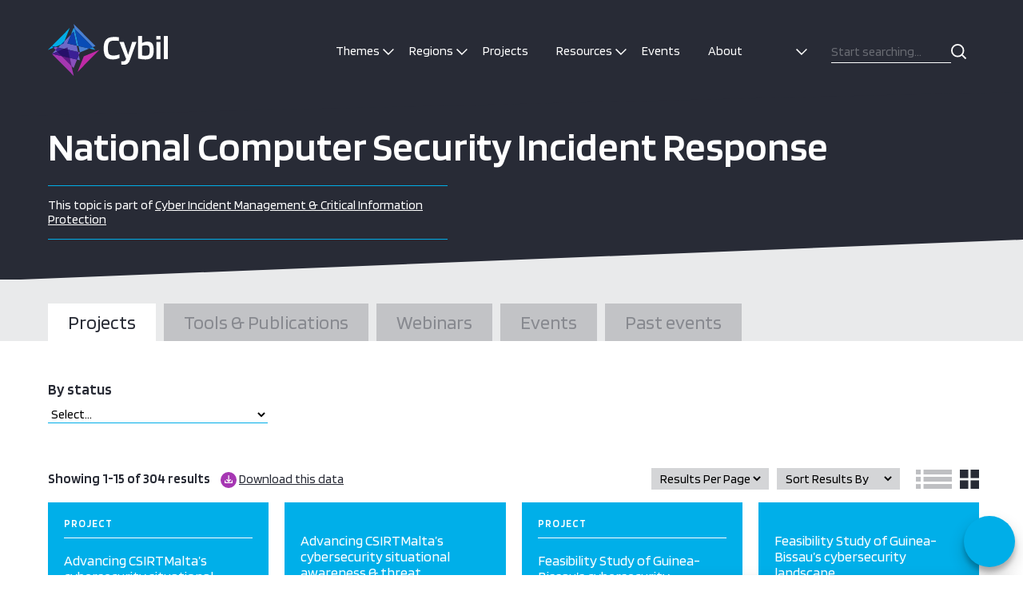

--- FILE ---
content_type: text/html; charset=UTF-8
request_url: https://cybilportal.org/projects-by?page=topic&_sft_themes=national-computer-security-incident-response
body_size: 23889
content:
<!DOCTYPE html>
<html lang="en-GB" class="no-js">
<head>
  <meta charset="UTF-8">
  <meta charset="utf-8" />
  <meta http-equiv="X-UA-Compatible" content="IE=Edge,chrome=1">
  <title>Cybil Portal</title>
  <meta name="viewport" content="width=device-width, initial-scale=1.0" />
  <meta name='robots' content='index, follow, max-image-preview:large, max-snippet:-1, max-video-preview:-1' />
	<style>img:is([sizes="auto" i], [sizes^="auto," i]) { contain-intrinsic-size: 3000px 1500px }</style>
	
	<!-- This site is optimized with the Yoast SEO plugin v23.9 - https://yoast.com/wordpress/plugins/seo/ -->
	<script type="application/ld+json" class="yoast-schema-graph">{"@context":"https://schema.org","@graph":[{"@type":"WebSite","@id":"https://cybilportal.org/#website","url":"https://cybilportal.org/","name":"Cybil Portal","description":"Your SUPER-powered WP Engine Blog","potentialAction":[{"@type":"SearchAction","target":{"@type":"EntryPoint","urlTemplate":"https://cybilportal.org/?s={search_term_string}"},"query-input":{"@type":"PropertyValueSpecification","valueRequired":true,"valueName":"search_term_string"}}],"inLanguage":"en-GB"}]}</script>
	<!-- / Yoast SEO plugin. -->


<link rel='dns-prefetch' href='//www.google.com' />
<link rel='dns-prefetch' href='//www.gstatic.com' />
<link rel='dns-prefetch' href='//fonts.googleapis.com' />
		<!-- This site uses the Google Analytics by MonsterInsights plugin v8.27.0 - Using Analytics tracking - https://www.monsterinsights.com/ -->
							<script src="//www.googletagmanager.com/gtag/js?id=G-H5NMC9L4RB"  data-cfasync="false" data-wpfc-render="false" type="text/javascript" async></script>
			<script data-cfasync="false" data-wpfc-render="false" type="text/javascript">
				var mi_version = '8.27.0';
				var mi_track_user = true;
				var mi_no_track_reason = '';
								var MonsterInsightsDefaultLocations = {"page_location":"https:\/\/cybilportal.org\/projects-by\/?page=topic&_sft_themes=national-computer-security-incident-response"};
				if ( typeof MonsterInsightsPrivacyGuardFilter === 'function' ) {
					var MonsterInsightsLocations = (typeof MonsterInsightsExcludeQuery === 'object') ? MonsterInsightsPrivacyGuardFilter( MonsterInsightsExcludeQuery ) : MonsterInsightsPrivacyGuardFilter( MonsterInsightsDefaultLocations );
				} else {
					var MonsterInsightsLocations = (typeof MonsterInsightsExcludeQuery === 'object') ? MonsterInsightsExcludeQuery : MonsterInsightsDefaultLocations;
				}

								var disableStrs = [
										'ga-disable-G-H5NMC9L4RB',
									];

				/* Function to detect opted out users */
				function __gtagTrackerIsOptedOut() {
					for (var index = 0; index < disableStrs.length; index++) {
						if (document.cookie.indexOf(disableStrs[index] + '=true') > -1) {
							return true;
						}
					}

					return false;
				}

				/* Disable tracking if the opt-out cookie exists. */
				if (__gtagTrackerIsOptedOut()) {
					for (var index = 0; index < disableStrs.length; index++) {
						window[disableStrs[index]] = true;
					}
				}

				/* Opt-out function */
				function __gtagTrackerOptout() {
					for (var index = 0; index < disableStrs.length; index++) {
						document.cookie = disableStrs[index] + '=true; expires=Thu, 31 Dec 2099 23:59:59 UTC; path=/';
						window[disableStrs[index]] = true;
					}
				}

				if ('undefined' === typeof gaOptout) {
					function gaOptout() {
						__gtagTrackerOptout();
					}
				}
								window.dataLayer = window.dataLayer || [];

				window.MonsterInsightsDualTracker = {
					helpers: {},
					trackers: {},
				};
				if (mi_track_user) {
					function __gtagDataLayer() {
						dataLayer.push(arguments);
					}

					function __gtagTracker(type, name, parameters) {
						if (!parameters) {
							parameters = {};
						}

						if (parameters.send_to) {
							__gtagDataLayer.apply(null, arguments);
							return;
						}

						if (type === 'event') {
														parameters.send_to = monsterinsights_frontend.v4_id;
							var hookName = name;
							if (typeof parameters['event_category'] !== 'undefined') {
								hookName = parameters['event_category'] + ':' + name;
							}

							if (typeof MonsterInsightsDualTracker.trackers[hookName] !== 'undefined') {
								MonsterInsightsDualTracker.trackers[hookName](parameters);
							} else {
								__gtagDataLayer('event', name, parameters);
							}
							
						} else {
							__gtagDataLayer.apply(null, arguments);
						}
					}

					__gtagTracker('js', new Date());
					__gtagTracker('set', {
						'developer_id.dZGIzZG': true,
											});
					if ( MonsterInsightsLocations.page_location ) {
						__gtagTracker('set', MonsterInsightsLocations);
					}
										__gtagTracker('config', 'G-H5NMC9L4RB', {"allow_anchor":"true","forceSSL":"true","link_attribution":"true","page_path":location.pathname + location.search + location.hash} );
															window.gtag = __gtagTracker;										(function () {
						/* https://developers.google.com/analytics/devguides/collection/analyticsjs/ */
						/* ga and __gaTracker compatibility shim. */
						var noopfn = function () {
							return null;
						};
						var newtracker = function () {
							return new Tracker();
						};
						var Tracker = function () {
							return null;
						};
						var p = Tracker.prototype;
						p.get = noopfn;
						p.set = noopfn;
						p.send = function () {
							var args = Array.prototype.slice.call(arguments);
							args.unshift('send');
							__gaTracker.apply(null, args);
						};
						var __gaTracker = function () {
							var len = arguments.length;
							if (len === 0) {
								return;
							}
							var f = arguments[len - 1];
							if (typeof f !== 'object' || f === null || typeof f.hitCallback !== 'function') {
								if ('send' === arguments[0]) {
									var hitConverted, hitObject = false, action;
									if ('event' === arguments[1]) {
										if ('undefined' !== typeof arguments[3]) {
											hitObject = {
												'eventAction': arguments[3],
												'eventCategory': arguments[2],
												'eventLabel': arguments[4],
												'value': arguments[5] ? arguments[5] : 1,
											}
										}
									}
									if ('pageview' === arguments[1]) {
										if ('undefined' !== typeof arguments[2]) {
											hitObject = {
												'eventAction': 'page_view',
												'page_path': arguments[2],
											}
										}
									}
									if (typeof arguments[2] === 'object') {
										hitObject = arguments[2];
									}
									if (typeof arguments[5] === 'object') {
										Object.assign(hitObject, arguments[5]);
									}
									if ('undefined' !== typeof arguments[1].hitType) {
										hitObject = arguments[1];
										if ('pageview' === hitObject.hitType) {
											hitObject.eventAction = 'page_view';
										}
									}
									if (hitObject) {
										action = 'timing' === arguments[1].hitType ? 'timing_complete' : hitObject.eventAction;
										hitConverted = mapArgs(hitObject);
										__gtagTracker('event', action, hitConverted);
									}
								}
								return;
							}

							function mapArgs(args) {
								var arg, hit = {};
								var gaMap = {
									'eventCategory': 'event_category',
									'eventAction': 'event_action',
									'eventLabel': 'event_label',
									'eventValue': 'event_value',
									'nonInteraction': 'non_interaction',
									'timingCategory': 'event_category',
									'timingVar': 'name',
									'timingValue': 'value',
									'timingLabel': 'event_label',
									'page': 'page_path',
									'location': 'page_location',
									'title': 'page_title',
									'referrer' : 'page_referrer',
								};
								for (arg in args) {
																		if (!(!args.hasOwnProperty(arg) || !gaMap.hasOwnProperty(arg))) {
										hit[gaMap[arg]] = args[arg];
									} else {
										hit[arg] = args[arg];
									}
								}
								return hit;
							}

							try {
								f.hitCallback();
							} catch (ex) {
							}
						};
						__gaTracker.create = newtracker;
						__gaTracker.getByName = newtracker;
						__gaTracker.getAll = function () {
							return [];
						};
						__gaTracker.remove = noopfn;
						__gaTracker.loaded = true;
						window['__gaTracker'] = __gaTracker;
					})();
									} else {
										console.log("");
					(function () {
						function __gtagTracker() {
							return null;
						}

						window['__gtagTracker'] = __gtagTracker;
						window['gtag'] = __gtagTracker;
					})();
									}
			</script>
				<!-- / Google Analytics by MonsterInsights -->
		<script type="text/javascript">
/* <![CDATA[ */
window._wpemojiSettings = {"baseUrl":"https:\/\/s.w.org\/images\/core\/emoji\/16.0.1\/72x72\/","ext":".png","svgUrl":"https:\/\/s.w.org\/images\/core\/emoji\/16.0.1\/svg\/","svgExt":".svg","source":{"concatemoji":"https:\/\/cybilportal.org\/wp-includes\/js\/wp-emoji-release.min.js?ver=6.8.3"}};
/*! This file is auto-generated */
!function(s,n){var o,i,e;function c(e){try{var t={supportTests:e,timestamp:(new Date).valueOf()};sessionStorage.setItem(o,JSON.stringify(t))}catch(e){}}function p(e,t,n){e.clearRect(0,0,e.canvas.width,e.canvas.height),e.fillText(t,0,0);var t=new Uint32Array(e.getImageData(0,0,e.canvas.width,e.canvas.height).data),a=(e.clearRect(0,0,e.canvas.width,e.canvas.height),e.fillText(n,0,0),new Uint32Array(e.getImageData(0,0,e.canvas.width,e.canvas.height).data));return t.every(function(e,t){return e===a[t]})}function u(e,t){e.clearRect(0,0,e.canvas.width,e.canvas.height),e.fillText(t,0,0);for(var n=e.getImageData(16,16,1,1),a=0;a<n.data.length;a++)if(0!==n.data[a])return!1;return!0}function f(e,t,n,a){switch(t){case"flag":return n(e,"\ud83c\udff3\ufe0f\u200d\u26a7\ufe0f","\ud83c\udff3\ufe0f\u200b\u26a7\ufe0f")?!1:!n(e,"\ud83c\udde8\ud83c\uddf6","\ud83c\udde8\u200b\ud83c\uddf6")&&!n(e,"\ud83c\udff4\udb40\udc67\udb40\udc62\udb40\udc65\udb40\udc6e\udb40\udc67\udb40\udc7f","\ud83c\udff4\u200b\udb40\udc67\u200b\udb40\udc62\u200b\udb40\udc65\u200b\udb40\udc6e\u200b\udb40\udc67\u200b\udb40\udc7f");case"emoji":return!a(e,"\ud83e\udedf")}return!1}function g(e,t,n,a){var r="undefined"!=typeof WorkerGlobalScope&&self instanceof WorkerGlobalScope?new OffscreenCanvas(300,150):s.createElement("canvas"),o=r.getContext("2d",{willReadFrequently:!0}),i=(o.textBaseline="top",o.font="600 32px Arial",{});return e.forEach(function(e){i[e]=t(o,e,n,a)}),i}function t(e){var t=s.createElement("script");t.src=e,t.defer=!0,s.head.appendChild(t)}"undefined"!=typeof Promise&&(o="wpEmojiSettingsSupports",i=["flag","emoji"],n.supports={everything:!0,everythingExceptFlag:!0},e=new Promise(function(e){s.addEventListener("DOMContentLoaded",e,{once:!0})}),new Promise(function(t){var n=function(){try{var e=JSON.parse(sessionStorage.getItem(o));if("object"==typeof e&&"number"==typeof e.timestamp&&(new Date).valueOf()<e.timestamp+604800&&"object"==typeof e.supportTests)return e.supportTests}catch(e){}return null}();if(!n){if("undefined"!=typeof Worker&&"undefined"!=typeof OffscreenCanvas&&"undefined"!=typeof URL&&URL.createObjectURL&&"undefined"!=typeof Blob)try{var e="postMessage("+g.toString()+"("+[JSON.stringify(i),f.toString(),p.toString(),u.toString()].join(",")+"));",a=new Blob([e],{type:"text/javascript"}),r=new Worker(URL.createObjectURL(a),{name:"wpTestEmojiSupports"});return void(r.onmessage=function(e){c(n=e.data),r.terminate(),t(n)})}catch(e){}c(n=g(i,f,p,u))}t(n)}).then(function(e){for(var t in e)n.supports[t]=e[t],n.supports.everything=n.supports.everything&&n.supports[t],"flag"!==t&&(n.supports.everythingExceptFlag=n.supports.everythingExceptFlag&&n.supports[t]);n.supports.everythingExceptFlag=n.supports.everythingExceptFlag&&!n.supports.flag,n.DOMReady=!1,n.readyCallback=function(){n.DOMReady=!0}}).then(function(){return e}).then(function(){var e;n.supports.everything||(n.readyCallback(),(e=n.source||{}).concatemoji?t(e.concatemoji):e.wpemoji&&e.twemoji&&(t(e.twemoji),t(e.wpemoji)))}))}((window,document),window._wpemojiSettings);
/* ]]> */
</script>
<style id='wp-emoji-styles-inline-css' type='text/css'>

	img.wp-smiley, img.emoji {
		display: inline !important;
		border: none !important;
		box-shadow: none !important;
		height: 1em !important;
		width: 1em !important;
		margin: 0 0.07em !important;
		vertical-align: -0.1em !important;
		background: none !important;
		padding: 0 !important;
	}
</style>
<link rel='stylesheet' id='wp-block-library-css' href='https://cybilportal.org/wp-includes/css/dist/block-library/style.min.css?ver=6.8.3' type='text/css' media='all' />
<style id='classic-theme-styles-inline-css' type='text/css'>
/*! This file is auto-generated */
.wp-block-button__link{color:#fff;background-color:#32373c;border-radius:9999px;box-shadow:none;text-decoration:none;padding:calc(.667em + 2px) calc(1.333em + 2px);font-size:1.125em}.wp-block-file__button{background:#32373c;color:#fff;text-decoration:none}
</style>
<style id='global-styles-inline-css' type='text/css'>
:root{--wp--preset--aspect-ratio--square: 1;--wp--preset--aspect-ratio--4-3: 4/3;--wp--preset--aspect-ratio--3-4: 3/4;--wp--preset--aspect-ratio--3-2: 3/2;--wp--preset--aspect-ratio--2-3: 2/3;--wp--preset--aspect-ratio--16-9: 16/9;--wp--preset--aspect-ratio--9-16: 9/16;--wp--preset--color--black: #000000;--wp--preset--color--cyan-bluish-gray: #abb8c3;--wp--preset--color--white: #ffffff;--wp--preset--color--pale-pink: #f78da7;--wp--preset--color--vivid-red: #cf2e2e;--wp--preset--color--luminous-vivid-orange: #ff6900;--wp--preset--color--luminous-vivid-amber: #fcb900;--wp--preset--color--light-green-cyan: #7bdcb5;--wp--preset--color--vivid-green-cyan: #00d084;--wp--preset--color--pale-cyan-blue: #8ed1fc;--wp--preset--color--vivid-cyan-blue: #0693e3;--wp--preset--color--vivid-purple: #9b51e0;--wp--preset--gradient--vivid-cyan-blue-to-vivid-purple: linear-gradient(135deg,rgba(6,147,227,1) 0%,rgb(155,81,224) 100%);--wp--preset--gradient--light-green-cyan-to-vivid-green-cyan: linear-gradient(135deg,rgb(122,220,180) 0%,rgb(0,208,130) 100%);--wp--preset--gradient--luminous-vivid-amber-to-luminous-vivid-orange: linear-gradient(135deg,rgba(252,185,0,1) 0%,rgba(255,105,0,1) 100%);--wp--preset--gradient--luminous-vivid-orange-to-vivid-red: linear-gradient(135deg,rgba(255,105,0,1) 0%,rgb(207,46,46) 100%);--wp--preset--gradient--very-light-gray-to-cyan-bluish-gray: linear-gradient(135deg,rgb(238,238,238) 0%,rgb(169,184,195) 100%);--wp--preset--gradient--cool-to-warm-spectrum: linear-gradient(135deg,rgb(74,234,220) 0%,rgb(151,120,209) 20%,rgb(207,42,186) 40%,rgb(238,44,130) 60%,rgb(251,105,98) 80%,rgb(254,248,76) 100%);--wp--preset--gradient--blush-light-purple: linear-gradient(135deg,rgb(255,206,236) 0%,rgb(152,150,240) 100%);--wp--preset--gradient--blush-bordeaux: linear-gradient(135deg,rgb(254,205,165) 0%,rgb(254,45,45) 50%,rgb(107,0,62) 100%);--wp--preset--gradient--luminous-dusk: linear-gradient(135deg,rgb(255,203,112) 0%,rgb(199,81,192) 50%,rgb(65,88,208) 100%);--wp--preset--gradient--pale-ocean: linear-gradient(135deg,rgb(255,245,203) 0%,rgb(182,227,212) 50%,rgb(51,167,181) 100%);--wp--preset--gradient--electric-grass: linear-gradient(135deg,rgb(202,248,128) 0%,rgb(113,206,126) 100%);--wp--preset--gradient--midnight: linear-gradient(135deg,rgb(2,3,129) 0%,rgb(40,116,252) 100%);--wp--preset--font-size--small: 13px;--wp--preset--font-size--medium: 20px;--wp--preset--font-size--large: 36px;--wp--preset--font-size--x-large: 42px;--wp--preset--spacing--20: 0.44rem;--wp--preset--spacing--30: 0.67rem;--wp--preset--spacing--40: 1rem;--wp--preset--spacing--50: 1.5rem;--wp--preset--spacing--60: 2.25rem;--wp--preset--spacing--70: 3.38rem;--wp--preset--spacing--80: 5.06rem;--wp--preset--shadow--natural: 6px 6px 9px rgba(0, 0, 0, 0.2);--wp--preset--shadow--deep: 12px 12px 50px rgba(0, 0, 0, 0.4);--wp--preset--shadow--sharp: 6px 6px 0px rgba(0, 0, 0, 0.2);--wp--preset--shadow--outlined: 6px 6px 0px -3px rgba(255, 255, 255, 1), 6px 6px rgba(0, 0, 0, 1);--wp--preset--shadow--crisp: 6px 6px 0px rgba(0, 0, 0, 1);}:where(.is-layout-flex){gap: 0.5em;}:where(.is-layout-grid){gap: 0.5em;}body .is-layout-flex{display: flex;}.is-layout-flex{flex-wrap: wrap;align-items: center;}.is-layout-flex > :is(*, div){margin: 0;}body .is-layout-grid{display: grid;}.is-layout-grid > :is(*, div){margin: 0;}:where(.wp-block-columns.is-layout-flex){gap: 2em;}:where(.wp-block-columns.is-layout-grid){gap: 2em;}:where(.wp-block-post-template.is-layout-flex){gap: 1.25em;}:where(.wp-block-post-template.is-layout-grid){gap: 1.25em;}.has-black-color{color: var(--wp--preset--color--black) !important;}.has-cyan-bluish-gray-color{color: var(--wp--preset--color--cyan-bluish-gray) !important;}.has-white-color{color: var(--wp--preset--color--white) !important;}.has-pale-pink-color{color: var(--wp--preset--color--pale-pink) !important;}.has-vivid-red-color{color: var(--wp--preset--color--vivid-red) !important;}.has-luminous-vivid-orange-color{color: var(--wp--preset--color--luminous-vivid-orange) !important;}.has-luminous-vivid-amber-color{color: var(--wp--preset--color--luminous-vivid-amber) !important;}.has-light-green-cyan-color{color: var(--wp--preset--color--light-green-cyan) !important;}.has-vivid-green-cyan-color{color: var(--wp--preset--color--vivid-green-cyan) !important;}.has-pale-cyan-blue-color{color: var(--wp--preset--color--pale-cyan-blue) !important;}.has-vivid-cyan-blue-color{color: var(--wp--preset--color--vivid-cyan-blue) !important;}.has-vivid-purple-color{color: var(--wp--preset--color--vivid-purple) !important;}.has-black-background-color{background-color: var(--wp--preset--color--black) !important;}.has-cyan-bluish-gray-background-color{background-color: var(--wp--preset--color--cyan-bluish-gray) !important;}.has-white-background-color{background-color: var(--wp--preset--color--white) !important;}.has-pale-pink-background-color{background-color: var(--wp--preset--color--pale-pink) !important;}.has-vivid-red-background-color{background-color: var(--wp--preset--color--vivid-red) !important;}.has-luminous-vivid-orange-background-color{background-color: var(--wp--preset--color--luminous-vivid-orange) !important;}.has-luminous-vivid-amber-background-color{background-color: var(--wp--preset--color--luminous-vivid-amber) !important;}.has-light-green-cyan-background-color{background-color: var(--wp--preset--color--light-green-cyan) !important;}.has-vivid-green-cyan-background-color{background-color: var(--wp--preset--color--vivid-green-cyan) !important;}.has-pale-cyan-blue-background-color{background-color: var(--wp--preset--color--pale-cyan-blue) !important;}.has-vivid-cyan-blue-background-color{background-color: var(--wp--preset--color--vivid-cyan-blue) !important;}.has-vivid-purple-background-color{background-color: var(--wp--preset--color--vivid-purple) !important;}.has-black-border-color{border-color: var(--wp--preset--color--black) !important;}.has-cyan-bluish-gray-border-color{border-color: var(--wp--preset--color--cyan-bluish-gray) !important;}.has-white-border-color{border-color: var(--wp--preset--color--white) !important;}.has-pale-pink-border-color{border-color: var(--wp--preset--color--pale-pink) !important;}.has-vivid-red-border-color{border-color: var(--wp--preset--color--vivid-red) !important;}.has-luminous-vivid-orange-border-color{border-color: var(--wp--preset--color--luminous-vivid-orange) !important;}.has-luminous-vivid-amber-border-color{border-color: var(--wp--preset--color--luminous-vivid-amber) !important;}.has-light-green-cyan-border-color{border-color: var(--wp--preset--color--light-green-cyan) !important;}.has-vivid-green-cyan-border-color{border-color: var(--wp--preset--color--vivid-green-cyan) !important;}.has-pale-cyan-blue-border-color{border-color: var(--wp--preset--color--pale-cyan-blue) !important;}.has-vivid-cyan-blue-border-color{border-color: var(--wp--preset--color--vivid-cyan-blue) !important;}.has-vivid-purple-border-color{border-color: var(--wp--preset--color--vivid-purple) !important;}.has-vivid-cyan-blue-to-vivid-purple-gradient-background{background: var(--wp--preset--gradient--vivid-cyan-blue-to-vivid-purple) !important;}.has-light-green-cyan-to-vivid-green-cyan-gradient-background{background: var(--wp--preset--gradient--light-green-cyan-to-vivid-green-cyan) !important;}.has-luminous-vivid-amber-to-luminous-vivid-orange-gradient-background{background: var(--wp--preset--gradient--luminous-vivid-amber-to-luminous-vivid-orange) !important;}.has-luminous-vivid-orange-to-vivid-red-gradient-background{background: var(--wp--preset--gradient--luminous-vivid-orange-to-vivid-red) !important;}.has-very-light-gray-to-cyan-bluish-gray-gradient-background{background: var(--wp--preset--gradient--very-light-gray-to-cyan-bluish-gray) !important;}.has-cool-to-warm-spectrum-gradient-background{background: var(--wp--preset--gradient--cool-to-warm-spectrum) !important;}.has-blush-light-purple-gradient-background{background: var(--wp--preset--gradient--blush-light-purple) !important;}.has-blush-bordeaux-gradient-background{background: var(--wp--preset--gradient--blush-bordeaux) !important;}.has-luminous-dusk-gradient-background{background: var(--wp--preset--gradient--luminous-dusk) !important;}.has-pale-ocean-gradient-background{background: var(--wp--preset--gradient--pale-ocean) !important;}.has-electric-grass-gradient-background{background: var(--wp--preset--gradient--electric-grass) !important;}.has-midnight-gradient-background{background: var(--wp--preset--gradient--midnight) !important;}.has-small-font-size{font-size: var(--wp--preset--font-size--small) !important;}.has-medium-font-size{font-size: var(--wp--preset--font-size--medium) !important;}.has-large-font-size{font-size: var(--wp--preset--font-size--large) !important;}.has-x-large-font-size{font-size: var(--wp--preset--font-size--x-large) !important;}
:where(.wp-block-post-template.is-layout-flex){gap: 1.25em;}:where(.wp-block-post-template.is-layout-grid){gap: 1.25em;}
:where(.wp-block-columns.is-layout-flex){gap: 2em;}:where(.wp-block-columns.is-layout-grid){gap: 2em;}
:root :where(.wp-block-pullquote){font-size: 1.5em;line-height: 1.6;}
</style>
<link rel='stylesheet' id='gfce-ai-chatbot-css' href='https://cybilportal.org/wp-content/plugins/gfce-ai-chatbot/assets/styles/style.css?ver=6.8.3' type='text/css' media='all' />
<link rel='stylesheet' id='search-filter-plugin-styles-css' href='https://cybilportal.org/wp-content/plugins/search-filter-pro/public/assets/css/search-filter.min.css?ver=2.5.14' type='text/css' media='all' />
<link rel='stylesheet' id='style-css' href='https://cybilportal.org/wp-content/themes/cyber/style.css?ver=6.8.3' type='text/css' media='all' />
<link rel='stylesheet' id='google-font-css' href='https://fonts.googleapis.com/css?family=Blinker%3A200%2C300%2C400%2C600%2C700%2C800&#038;display=swap&#038;ver=6.8.3' type='text/css' media='all' />
<script type="text/javascript" src="https://cybilportal.org/wp-content/plugins/google-analytics-premium/assets/js/frontend-gtag.min.js?ver=8.27.0" id="monsterinsights-frontend-script-js"></script>
<script data-cfasync="false" data-wpfc-render="false" type="text/javascript" id='monsterinsights-frontend-script-js-extra'>/* <![CDATA[ */
var monsterinsights_frontend = {"js_events_tracking":"true","download_extensions":"doc,pdf,ppt,zip,xls,docx,pptx,xlsx","inbound_paths":"[{\"path\":\"\\\/go\\\/\",\"label\":\"affiliate\"},{\"path\":\"\\\/recommend\\\/\",\"label\":\"affiliate\"}]","home_url":"https:\/\/cybilportal.org","hash_tracking":"true","v4_id":"G-H5NMC9L4RB"};/* ]]> */
</script>
<script type="text/javascript" src="//cdnjs.cloudflare.com/ajax/libs/jquery/1.11.2/jquery.min.js?ver=6.8.3" id="jquery-js"></script>
<script type="text/javascript" id="search-filter-plugin-build-js-extra">
/* <![CDATA[ */
var SF_LDATA = {"ajax_url":"https:\/\/cybilportal.org\/cyber-api\/","home_url":"https:\/\/cybilportal.org\/","extensions":[]};
/* ]]> */
</script>
<script type="text/javascript" src="https://cybilportal.org/wp-content/plugins/search-filter-pro/public/assets/js/search-filter-build.min.js?ver=2.5.14" id="search-filter-plugin-build-js"></script>
<script type="text/javascript" src="https://cybilportal.org/wp-content/plugins/search-filter-pro/public/assets/js/chosen.jquery.min.js?ver=2.5.14" id="search-filter-plugin-chosen-js"></script>
<script type="text/javascript" src="https://cybilportal.org/wp-content/themes/cyber/js/core.js?ver=2025-07-01-10:41:14" id="core-js"></script>
<link rel="https://api.w.org/" href="https://cybilportal.org/wp-json/" /><script>document.documentElement.className += " js";</script>
<script  type="text/javascript">var ajaxurl ="https://cybilportal.org/cyber-api/";</script>
<!-- Google tag (gtag.js) -->
<script async src="https://www.googletagmanager.com/gtag/js?id=G-MSRB892BJT"></script>
<script>
  window.dataLayer = window.dataLayer || [];
  function gtag(){dataLayer.push(arguments);}
  gtag('js', new Date());

  gtag('config', 'G-MSRB892BJT');
</script>
<link rel="icon" href="https://cybilportal.org/wp-content/uploads/2020/01/cropped-Cybil_Favicon_Cybil_Favicon_196x196-32x32.png" sizes="32x32" />
<link rel="icon" href="https://cybilportal.org/wp-content/uploads/2020/01/cropped-Cybil_Favicon_Cybil_Favicon_196x196-192x192.png" sizes="192x192" />
<link rel="apple-touch-icon" href="https://cybilportal.org/wp-content/uploads/2020/01/cropped-Cybil_Favicon_Cybil_Favicon_196x196-180x180.png" />
<meta name="msapplication-TileImage" content="https://cybilportal.org/wp-content/uploads/2020/01/cropped-Cybil_Favicon_Cybil_Favicon_196x196-270x270.png" />

  <!-- Global site tag (gtag.js) - Google Analytics -->
  <script async src="https://www.googletagmanager.com/gtag/js?id=UA-149124146-1"></script>
  <script>
    window.dataLayer = window.dataLayer || [];
    function gtag(){dataLayer.push(arguments);}
    gtag('js', new Date());
    gtag('config', 'UA-149124146-1');
  </script>

  <!-- Google Tag Manager -->
  <script>(function(w,d,s,l,i){w[l]=w[l]||[];w[l].push({'gtm.start':
  new Date().getTime(),event:'gtm.js'});var f=d.getElementsByTagName(s)[0],
  j=d.createElement(s),dl=l!='dataLayer'?'&l='+l:'';j.async=true;j.src=
  'https://www.googletagmanager.com/gtm.js?id='+i+dl;f.parentNode.insertBefore(j,f);
  })(window,document,'script','dataLayer','GTM-5DB2RXJ');</script>
  <!-- End Google Tag Manager -->

</head>
<body class="blog wp-theme-oneltd-base wp-child-theme-cyber">
  <header class="main-header">
    <div class="container">
      <div class="logo">
        <a href="https://cybilportal.org"><img src="https://cybilportal.org/wp-content/themes/cyber/images/cybil-logo.svg" alt="Cybil" class="cybil-logo"></a>
      </div>

      <nav class="nav" role="navigation">
        <ul id="menu-main-navigation" class="menu"><li id="menu-item-13490" class="menu-item menu-item-type-custom menu-item-object-custom menu-item-has-children menu-item-13490"><a>Themes</a>
<ul class="sub-menu">
	<li class="menu-item menu-item-type-custom"><a href="https://cybilportal.org/projects-by?page=theme&#038;_sft_themes=emerging-technologies">Emerging Technologies</a></li><li class="menu-item menu-item-type-custom"><a href="https://cybilportal.org/projects-by?page=theme&#038;_sft_themes=policy-strategy">Cyber Security Policy and Strategy</a></li><li class="menu-item menu-item-type-custom"><a href="https://cybilportal.org/projects-by?page=theme&#038;_sft_themes=cyber-incident-management-ciip">Cyber Incident Management &amp; Critical Information Protection</a></li><li class="menu-item menu-item-type-custom"><a href="https://cybilportal.org/projects-by?page=theme&#038;_sft_themes=cybercrime">Cybercrime</a></li><li class="menu-item menu-item-type-custom"><a href="https://cybilportal.org/projects-by?page=theme&#038;_sft_themes=cyber-security-culture-skills">Cyber Security Culture &amp; Skills</a></li><li class="menu-item menu-item-type-custom"><a href="https://cybilportal.org/projects-by?page=theme&#038;_sft_themes=cyber-security-standards">Cyber Security Standards</a></li>
</ul>
</li>
<li id="menu-item-13492" class="menu-item menu-item-type-custom menu-item-object-custom menu-item-has-children menu-item-13492"><a>Regions</a>
<ul class="sub-menu">
	<li id="menu-item-23835" class="menu-item menu-item-type-custom menu-item-object-custom menu-item-23835"><a href="https://cybilportal.org/projects-by?page=region&#038;_sft_region=latin-america-the-caribbean">Latin America &#038; the Caribbean</a></li>
	<li id="menu-item-23834" class="menu-item menu-item-type-custom menu-item-object-custom menu-item-23834"><a href="https://cybilportal.org/projects-by?page=region&#038;_sft_region=north-america">North America</a></li>
	<li id="menu-item-23836" class="menu-item menu-item-type-custom menu-item-object-custom menu-item-23836"><a href="https://cybilportal.org/projects-by?page=region&#038;_sft_region=europe">Europe</a></li>
	<li id="menu-item-23837" class="menu-item menu-item-type-custom menu-item-object-custom menu-item-23837"><a href="https://cybilportal.org/projects-by?page=region&#038;_sft_region=central-asia">Central Asia</a></li>
	<li id="menu-item-23838" class="menu-item menu-item-type-custom menu-item-object-custom menu-item-23838"><a href="https://cybilportal.org/projects-by?page=region&#038;_sft_region=south-asia">South Asia</a></li>
	<li id="menu-item-23839" class="menu-item menu-item-type-custom menu-item-object-custom menu-item-23839"><a href="https://cybilportal.org/projects-by?page=region&#038;_sft_region=east-asia">East Asia</a></li>
	<li id="menu-item-23840" class="menu-item menu-item-type-custom menu-item-object-custom menu-item-23840"><a href="https://cybilportal.org/projects-by?page=region&#038;_sft_region=south-east-asia">South East Asia</a></li>
	<li id="menu-item-23841" class="menu-item menu-item-type-custom menu-item-object-custom menu-item-23841"><a href="https://cybilportal.org/projects-by?page=region&#038;_sft_region=oceania">Pacific Oceania</a></li>
	<li id="menu-item-23842" class="menu-item menu-item-type-custom menu-item-object-custom menu-item-23842"><a href="https://cybilportal.org/projects-by?page=region&#038;_sft_region=middle-east-north-africa">Middle East &#038; North Africa</a></li>
	<li id="menu-item-23843" class="menu-item menu-item-type-custom menu-item-object-custom menu-item-23843"><a href="https://cybilportal.org/projects-by?page=region&#038;_sft_region=sub-saharan-africa">Sub-Saharan Africa</a></li>
	<li id="menu-item-23868" class="menu-item menu-item-type-custom menu-item-object-custom menu-item-23868"><a href="https://cybilportal.org/projects-by?page=region&#038;_sft_region=western-africa">West Africa</a></li>
	<li id="menu-item-23869" class="menu-item menu-item-type-custom menu-item-object-custom menu-item-23869"><a href="https://cybilportal.org/projects-by?page=region&#038;_sft_region=central-africa">Central Africa</a></li>
	<li id="menu-item-23870" class="menu-item menu-item-type-custom menu-item-object-custom menu-item-23870"><a href="https://cybilportal.org/projects-by?page=region&#038;_sft_region=eastern-africa">Eastern Africa</a></li>
	<li id="menu-item-23871" class="menu-item menu-item-type-custom menu-item-object-custom menu-item-23871"><a href="https://cybilportal.org/projects-by?page=region&#038;_sft_region=southern-africa">Southern Africa</a></li>
</ul>
</li>
<li id="menu-item-229" class="menu-item menu-item-type-post_type_archive menu-item-object-project menu-item-229"><a href="https://cybilportal.org/projects/">Projects</a></li>
<li id="menu-item-13494" class="menu-item menu-item-type-custom menu-item-object-custom menu-item-has-children menu-item-13494"><a>Resources</a>
<ul class="sub-menu">
	<li id="menu-item-231" class="menu-item menu-item-type-post_type_archive menu-item-object-publications menu-item-231"><a href="https://cybilportal.org/publications/">Tools &#038; Publications</a></li>
	<li id="menu-item-13496" class="menu-item menu-item-type-post_type_archive menu-item-object-webinars menu-item-13496"><a href="https://cybilportal.org/webinars/">Webinars</a></li>
	<li id="menu-item-232" class="menu-item menu-item-type-post_type_archive menu-item-object-actors menu-item-232"><a href="https://cybilportal.org/actors/">Actors</a></li>
</ul>
</li>
<li id="menu-item-1860" class="menu-item menu-item-type-post_type_archive menu-item-object-event menu-item-1860"><a href="https://cybilportal.org/events/">Events</a></li>
<li id="menu-item-2081" class="menu-item menu-item-type-custom menu-item-object-custom menu-item-has-children menu-item-2081"><a href="#">About</a>
<ul class="sub-menu">
	<li id="menu-item-62092" class="menu-item menu-item-type-post_type menu-item-object-page menu-item-62092"><a href="https://cybilportal.org/what-is-cyber-capacity-building/">What is Cyber Capacity Building?</a></li>
	<li id="menu-item-2084" class="menu-item menu-item-type-post_type menu-item-object-page menu-item-2084"><a href="https://cybilportal.org/about-cybil/">About Cybil</a></li>
	<li id="menu-item-2605" class="menu-item menu-item-type-post_type menu-item-object-page menu-item-2605"><a href="https://cybilportal.org/curation-processes/">Curation Processes</a></li>
	<li id="menu-item-2082" class="menu-item menu-item-type-post_type menu-item-object-page menu-item-2082"><a href="https://cybilportal.org/about-the-gfce/">About the GFCE</a></li>
	<li id="menu-item-2085" class="menu-item menu-item-type-post_type menu-item-object-page menu-item-2085"><a href="https://cybilportal.org/contact/">Contact</a></li>
	<li id="menu-item-2083" class="menu-item menu-item-type-post_type menu-item-object-page menu-item-2083"><a href="https://cybilportal.org/content-policy/">Content Policy</a></li>
	<li id="menu-item-13675" class="menu-item menu-item-type-post_type menu-item-object-page menu-item-13675"><a href="https://cybilportal.org/getting-started/">Are you new here?</a></li>
</ul>
</li>
</ul>
        <div class="nav-search">
        	<form role="search" method="get" id="searchform" action="https://cybilportal.org/">
    <div>
        <input type="text" value="" name="s" id="s" placeholder="Start searching..." />
        <input type="submit" id="searchsubmit" value="Search" />
    </div>
</form>        </div>

        <a href="#" class="close-button">
          <svg xmlns="http://www.w3.org/2000/svg" width="24" height="24" viewBox="0 0 24 24"><path d="M24 20.188l-8.315-8.209 8.2-8.282-3.697-3.697-8.212 8.318-8.31-8.203-3.666 3.666 8.321 8.24-8.206 8.313 3.666 3.666 8.237-8.318 8.285 8.203z"/></svg>
        </a>
      </nav>

      <a href="#" class="hamburger">
        <svg xmlns="http://www.w3.org/2000/svg" width="24" height="24" viewBox="0 0 24 24"><path d="M24 6h-24v-4h24v4zm0 4h-24v4h24v-4zm0 8h-24v4h24v-4z"/></svg>
      </a>

      
    </div>
  </header>   <div class="row-full-width dark">
      <section class="container">
          <div class="content-header">
            <div class="term-title">
               <h1>National Computer Security Incident Response</h1>
                           </div>
                                       </div>
                    <div class="content-subheader">
             This topic is part of <a href="https://cybilportal.org/projects-by?page=theme&#038;_sft_themes=cyber-incident-management-ciip">Cyber Incident Management &amp; Critical Information Protection</a>          </div>
                </section>
   </div>

<style>
  :root {
    --theme: #00aee8;
  }
</style>

<script type="text/javascript">
  var CYBER_TOOLTIPS={
    tooltip_region: "Returns results for all the countries\/territories within the region. ",tooltip_country: "Throughout the portal, the term \u2018country\u2019 should be understood as an abbreviation of \u2018country\/territory\u2019 and does not reflect a position on status.",tooltip_theme: "",tooltip_status: "",tooltip_beneficiary_country: "The beneficiary country",tooltip_beneficiary_region: "The beneficiary region",tooltip_beneficiary_group: "Returns results when the project reported a specific group of countries as a beneficiary.   ",tooltip_tag: "",tooltip_actor: "Returns results when the organisation is a Funder, Implementer or Partner.",tooltip_project_funder: "",tooltip_project_implementer: "",tooltip_project_partner: "",tooltip_publication_type: "",tooltip_publication_year: "",tooltip_actor_type: "",tooltip_actor_group_membership: "",tooltip_webinar_actors: "",tooltip_webinar_year: "",  };
</script>
<script type="text/javascript">
   var CYBER_ACCORDIONS_TO_SHOW=[
      '_sfm_status_project'   ];
</script><div class="search-tabs-background">
            <ul class="search-tabs"><li class="selected"><a href="https://cybilportal.org/projects-by?page=topic&_sft_themes=national-computer-security-incident-response">Projects</a></li><li class=""><a href="https://cybilportal.org/publications-by?page=topic&_sft_themes=national-computer-security-incident-response">Tools & Publications</a></li><li class=""><a href="https://cybilportal.org/webinars-by?page=topic&_sft_themes=national-computer-security-incident-response">Webinars</a></li><li class=""><a href="https://cybilportal.org/events-by?page=topic&_sft_themes=national-computer-security-incident-response">Events</a></li><li class=""><a href="https://cybilportal.org/past-events-by?page=topic&_sft_themes=national-computer-security-incident-response">Past events</a></li></ul>
          </div>      <section class="row filter-results category-pages">
         <div class="top-filters category-pages">
            <form data-sf-form-id='13482' data-is-rtl='0' data-maintain-state='' data-results-url='https://cybilportal.org/projects-by/?page=topic' data-ajax-form-url='https://cybilportal.org/?sfid=13482&amp;sf_action=get_data&amp;sf_data=form' data-display-result-method='archive' data-use-history-api='1' data-template-loaded='1' data-lang-code='en' data-ajax='0' data-init-paged='1' data-auto-update='1' data-auto-count='1' data-auto-count-refresh-mode='1' action='https://cybilportal.org/projects-by/?page=topic' method='post' class='searchandfilter' id='search-filter-form-13482' autocomplete='off' data-instance-count='1'><ul><li class="sf-field-taxonomy-region" data-sf-field-name="_sft_region" data-sf-field-type="taxonomy" data-sf-field-input-type="select"><h4>Regions</h4>		<label>
				   		<select name="_sft_region[]" class="sf-input-select" title="">
						  			<option class="sf-level-0 sf-item-0 sf-option-active" selected="selected" data-sf-count="0" data-sf-depth="0" value="">Regions</option>
											<option class="sf-level-0 sf-item-1712" data-sf-count="3" data-sf-depth="0" value="central-africa">Central Africa&nbsp;&nbsp;(3)</option>
											<option class="sf-level-0 sf-item-50" data-sf-count="2" data-sf-depth="0" value="central-asia">Central Asia&nbsp;&nbsp;(2)</option>
											<option class="sf-level-0 sf-item-48" data-sf-count="6" data-sf-depth="0" value="east-asia">East Asia&nbsp;&nbsp;(6)</option>
											<option class="sf-level-0 sf-item-45" data-sf-count="50" data-sf-depth="0" value="europe">Europe&nbsp;&nbsp;(50)</option>
											<option class="sf-level-0 sf-item-46" data-sf-count="57" data-sf-depth="0" value="latin-america-the-caribbean">Latin America &amp; the Caribbean&nbsp;&nbsp;(57)</option>
											<option class="sf-level-0 sf-item-51" data-sf-count="21" data-sf-depth="0" value="middle-east-north-africa">Middle East &amp; North Africa&nbsp;&nbsp;(21)</option>
											<option class="sf-level-0 sf-item-52" data-sf-count="14" data-sf-depth="0" value="north-america">North America&nbsp;&nbsp;(14)</option>
											<option class="sf-level-0 sf-item-49" data-sf-count="27" data-sf-depth="0" value="oceania">Pacific Oceania&nbsp;&nbsp;(27)</option>
											<option class="sf-level-0 sf-item-53" data-sf-count="25" data-sf-depth="0" value="south-asia">South Asia&nbsp;&nbsp;(25)</option>
											<option class="sf-level-0 sf-item-54" data-sf-count="35" data-sf-depth="0" value="south-east-asia">South East Asia&nbsp;&nbsp;(35)</option>
											<option class="sf-level-0 sf-item-55" data-sf-count="83" data-sf-depth="0" value="sub-saharan-africa">Sub-Saharan Africa&nbsp;&nbsp;(83)</option>
											</select></label>										</li><li class="sf-field-taxonomy-country" data-sf-field-name="_sft_country" data-sf-field-type="taxonomy" data-sf-field-input-type="select"><h4>Countries</h4>		<label>
				   		<select name="_sft_country[]" class="sf-input-select" title="">
						  			<option class="sf-level-0 sf-item-0 sf-option-active" selected="selected" data-sf-count="0" data-sf-depth="0" value="">Countries</option>
											<option class="sf-level-0 sf-item-1698" data-sf-count="3" data-sf-depth="0" value="afghanistan">Afghanistan&nbsp;&nbsp;(3)</option>
											<option class="sf-level-0 sf-item-135" data-sf-count="9" data-sf-depth="0" value="albania">Albania&nbsp;&nbsp;(9)</option>
											<option class="sf-level-0 sf-item-192" data-sf-count="1" data-sf-depth="0" value="algeria">Algeria&nbsp;&nbsp;(1)</option>
											<option class="sf-level-0 sf-item-193" data-sf-count="4" data-sf-depth="0" value="angola">Angola&nbsp;&nbsp;(4)</option>
											<option class="sf-level-0 sf-item-294" data-sf-count="1" data-sf-depth="0" value="anguilla">Anguilla&nbsp;&nbsp;(1)</option>
											<option class="sf-level-0 sf-item-126" data-sf-count="5" data-sf-depth="0" value="antigua-and-barbuda">Antigua and Barbuda&nbsp;&nbsp;(5)</option>
											<option class="sf-level-0 sf-item-172" data-sf-count="3" data-sf-depth="0" value="argentina">Argentina&nbsp;&nbsp;(3)</option>
											<option class="sf-level-0 sf-item-228" data-sf-count="4" data-sf-depth="0" value="armenia">Armenia&nbsp;&nbsp;(4)</option>
											<option class="sf-level-0 sf-item-64" data-sf-count="3" data-sf-depth="0" value="australia">Australia&nbsp;&nbsp;(3)</option>
											<option class="sf-level-0 sf-item-161" data-sf-count="1" data-sf-depth="0" value="austria">Austria&nbsp;&nbsp;(1)</option>
											<option class="sf-level-0 sf-item-229" data-sf-count="4" data-sf-depth="0" value="azerbaijan">Azerbaijan&nbsp;&nbsp;(4)</option>
											<option class="sf-level-0 sf-item-1755" data-sf-count="4" data-sf-depth="0" value="bahamas">Bahamas (the)&nbsp;&nbsp;(4)</option>
											<option class="sf-level-0 sf-item-682" data-sf-count="2" data-sf-depth="0" value="bahrain">Bahrain&nbsp;&nbsp;(2)</option>
											<option class="sf-level-0 sf-item-128" data-sf-count="11" data-sf-depth="0" value="bangladesh">Bangladesh&nbsp;&nbsp;(11)</option>
											<option class="sf-level-0 sf-item-129" data-sf-count="7" data-sf-depth="0" value="barbados">Barbados&nbsp;&nbsp;(7)</option>
											<option class="sf-level-0 sf-item-246" data-sf-count="2" data-sf-depth="0" value="belarus">Belarus&nbsp;&nbsp;(2)</option>
											<option class="sf-level-0 sf-item-136" data-sf-count="1" data-sf-depth="0" value="belgium">Belgium&nbsp;&nbsp;(1)</option>
											<option class="sf-level-0 sf-item-130" data-sf-count="4" data-sf-depth="0" value="belize">Belize&nbsp;&nbsp;(4)</option>
											<option class="sf-level-0 sf-item-194" data-sf-count="2" data-sf-depth="0" value="benin">Benin&nbsp;&nbsp;(2)</option>
											<option class="sf-level-0 sf-item-290" data-sf-count="4" data-sf-depth="0" value="bhutan">Bhutan&nbsp;&nbsp;(4)</option>
											<option class="sf-level-0 sf-item-173" data-sf-count="3" data-sf-depth="0" value="bolivia">Bolivia&nbsp;&nbsp;(3)</option>
											<option class="sf-level-0 sf-item-230" data-sf-count="6" data-sf-depth="0" value="bosnia-and-herzegovina">Bosnia and Herzegovina&nbsp;&nbsp;(6)</option>
											<option class="sf-level-0 sf-item-131" data-sf-count="6" data-sf-depth="0" value="botswana">Botswana&nbsp;&nbsp;(6)</option>
											<option class="sf-level-0 sf-item-174" data-sf-count="7" data-sf-depth="0" value="brazil">Brazil&nbsp;&nbsp;(7)</option>
											<option class="sf-level-0 sf-item-1702" data-sf-count="1" data-sf-depth="0" value="british-overseas-territories">British Overseas Territories&nbsp;&nbsp;(1)</option>
											<option class="sf-level-0 sf-item-132" data-sf-count="8" data-sf-depth="0" value="brunei">Brunei&nbsp;&nbsp;(8)</option>
											<option class="sf-level-0 sf-item-137" data-sf-count="3" data-sf-depth="0" value="bulgaria">Bulgaria&nbsp;&nbsp;(3)</option>
											<option class="sf-level-0 sf-item-195" data-sf-count="3" data-sf-depth="0" value="burkina-faso">Burkina Faso&nbsp;&nbsp;(3)</option>
											<option class="sf-level-0 sf-item-196" data-sf-count="5" data-sf-depth="0" value="burundi">Burundi&nbsp;&nbsp;(5)</option>
											<option class="sf-level-0 sf-item-263" data-sf-count="8" data-sf-depth="0" value="cambodia">Cambodia&nbsp;&nbsp;(8)</option>
											<option class="sf-level-0 sf-item-133" data-sf-count="5" data-sf-depth="0" value="cameroon">Cameroon&nbsp;&nbsp;(5)</option>
											<option class="sf-level-0 sf-item-83" data-sf-count="4" data-sf-depth="0" value="canada">Canada&nbsp;&nbsp;(4)</option>
											<option class="sf-level-0 sf-item-198" data-sf-count="2" data-sf-depth="0" value="central-african-republic-the">Central African Republic (the)&nbsp;&nbsp;(2)</option>
											<option class="sf-level-0 sf-item-199" data-sf-count="3" data-sf-depth="0" value="chad">Chad&nbsp;&nbsp;(3)</option>
											<option class="sf-level-0 sf-item-175" data-sf-count="4" data-sf-depth="0" value="chile">Chile&nbsp;&nbsp;(4)</option>
											<option class="sf-level-0 sf-item-243" data-sf-count="1" data-sf-depth="0" value="china">China&nbsp;&nbsp;(1)</option>
											<option class="sf-level-0 sf-item-176" data-sf-count="6" data-sf-depth="0" value="colombia">Colombia&nbsp;&nbsp;(6)</option>
											<option class="sf-level-0 sf-item-200" data-sf-count="4" data-sf-depth="0" value="comoros-the">Comoros (the)&nbsp;&nbsp;(4)</option>
											<option class="sf-level-0 sf-item-201" data-sf-count="1" data-sf-depth="0" value="congo-the">Congo (the)&nbsp;&nbsp;(1)</option>
											<option class="sf-level-0 sf-item-203" data-sf-count="3" data-sf-depth="0" value="democratic-republic-of-congo">Congo, Democratic Republic of the&nbsp;&nbsp;(3)</option>
											<option class="sf-level-0 sf-item-177" data-sf-count="5" data-sf-depth="0" value="costa-rica">Costa Rica&nbsp;&nbsp;(5)</option>
											<option class="sf-level-0 sf-item-202" data-sf-count="5" data-sf-depth="0" value="cote-divoire">Côte d&#039;Ivoire&nbsp;&nbsp;(5)</option>
											<option class="sf-level-0 sf-item-138" data-sf-count="1" data-sf-depth="0" value="croatia">Croatia&nbsp;&nbsp;(1)</option>
											<option class="sf-level-0 sf-item-305" data-sf-count="2" data-sf-depth="0" value="cuba">Cuba&nbsp;&nbsp;(2)</option>
											<option class="sf-level-0 sf-item-84" data-sf-count="8" data-sf-depth="0" value="cyprus">Cyprus&nbsp;&nbsp;(8)</option>
											<option class="sf-level-0 sf-item-66" data-sf-count="2" data-sf-depth="0" value="czech-republic">Czech Republic&nbsp;&nbsp;(2)</option>
											<option class="sf-level-0 sf-item-139" data-sf-count="1" data-sf-depth="0" value="denmark">Denmark&nbsp;&nbsp;(1)</option>
											<option class="sf-level-0 sf-item-204" data-sf-count="4" data-sf-depth="0" value="djibouti">Djibouti&nbsp;&nbsp;(4)</option>
											<option class="sf-level-0 sf-item-85" data-sf-count="7" data-sf-depth="0" value="dominica">Dominica (Commonwealth of)&nbsp;&nbsp;(7)</option>
											<option class="sf-level-0 sf-item-178" data-sf-count="4" data-sf-depth="0" value="dominican-republic-the">Dominican Republic (the)&nbsp;&nbsp;(4)</option>
											<option class="sf-level-0 sf-item-179" data-sf-count="9" data-sf-depth="0" value="ecuador">Ecuador&nbsp;&nbsp;(9)</option>
											<option class="sf-level-0 sf-item-205" data-sf-count="4" data-sf-depth="0" value="egypt">Egypt&nbsp;&nbsp;(4)</option>
											<option class="sf-level-0 sf-item-180" data-sf-count="3" data-sf-depth="0" value="el-salvador">El Salvador&nbsp;&nbsp;(3)</option>
											<option class="sf-level-0 sf-item-140" data-sf-count="1" data-sf-depth="0" value="estonia">Estonia&nbsp;&nbsp;(1)</option>
											<option class="sf-level-0 sf-item-118" data-sf-count="4" data-sf-depth="0" value="eswatini">Eswatini&nbsp;&nbsp;(4)</option>
											<option class="sf-level-0 sf-item-86" data-sf-count="4" data-sf-depth="0" value="fiji">Fiji&nbsp;&nbsp;(4)</option>
											<option class="sf-level-0 sf-item-165" data-sf-count="1" data-sf-depth="0" value="finland">Finland&nbsp;&nbsp;(1)</option>
											<option class="sf-level-0 sf-item-141" data-sf-count="2" data-sf-depth="0" value="france">France&nbsp;&nbsp;(2)</option>
											<option class="sf-level-0 sf-item-209" data-sf-count="2" data-sf-depth="0" value="gabon">Gabon&nbsp;&nbsp;(2)</option>
											<option class="sf-level-0 sf-item-87" data-sf-count="5" data-sf-depth="0" value="gambia-the">Gambia (the)&nbsp;&nbsp;(5)</option>
											<option class="sf-level-0 sf-item-231" data-sf-count="3" data-sf-depth="0" value="georgia">Georgia&nbsp;&nbsp;(3)</option>
											<option class="sf-level-0 sf-item-142" data-sf-count="1" data-sf-depth="0" value="germany">Germany&nbsp;&nbsp;(1)</option>
											<option class="sf-level-0 sf-item-88" data-sf-count="7" data-sf-depth="0" value="ghana">Ghana&nbsp;&nbsp;(7)</option>
											<option class="sf-level-0 sf-item-143" data-sf-count="1" data-sf-depth="0" value="greece">Greece&nbsp;&nbsp;(1)</option>
											<option class="sf-level-0 sf-item-89" data-sf-count="6" data-sf-depth="0" value="grenada">Grenada&nbsp;&nbsp;(6)</option>
											<option class="sf-level-0 sf-item-181" data-sf-count="1" data-sf-depth="0" value="guatemala">Guatemala&nbsp;&nbsp;(1)</option>
											<option class="sf-level-0 sf-item-210" data-sf-count="1" data-sf-depth="0" value="guinea">Guinea&nbsp;&nbsp;(1)</option>
											<option class="sf-level-0 sf-item-211" data-sf-count="1" data-sf-depth="0" value="guinea-bissau">Guinea-Bissau&nbsp;&nbsp;(1)</option>
											<option class="sf-level-0 sf-item-90" data-sf-count="5" data-sf-depth="0" value="guyana">Guyana&nbsp;&nbsp;(5)</option>
											<option class="sf-level-0 sf-item-182" data-sf-count="1" data-sf-depth="0" value="haiti">Haiti&nbsp;&nbsp;(1)</option>
											<option class="sf-level-0 sf-item-183" data-sf-count="3" data-sf-depth="0" value="honduras">Honduras&nbsp;&nbsp;(3)</option>
											<option class="sf-level-0 sf-item-144" data-sf-count="1" data-sf-depth="0" value="hungary">Hungary&nbsp;&nbsp;(1)</option>
											<option class="sf-level-0 sf-item-91" data-sf-count="3" data-sf-depth="0" value="india">India&nbsp;&nbsp;(3)</option>
											<option class="sf-level-0 sf-item-264" data-sf-count="13" data-sf-depth="0" value="indonesia">Indonesia&nbsp;&nbsp;(13)</option>
											<option class="sf-level-0 sf-item-308" data-sf-count="1" data-sf-depth="0" value="iraq">Iraq&nbsp;&nbsp;(1)</option>
											<option class="sf-level-0 sf-item-162" data-sf-count="1" data-sf-depth="0" value="ireland">Ireland&nbsp;&nbsp;(1)</option>
											<option class="sf-level-0 sf-item-257" data-sf-count="1" data-sf-depth="0" value="israel">Israel&nbsp;&nbsp;(1)</option>
											<option class="sf-level-0 sf-item-146" data-sf-count="4" data-sf-depth="0" value="italy">Italy&nbsp;&nbsp;(4)</option>
											<option class="sf-level-0 sf-item-92" data-sf-count="7" data-sf-depth="0" value="jamaica">Jamaica&nbsp;&nbsp;(7)</option>
											<option class="sf-level-0 sf-item-166" data-sf-count="1" data-sf-depth="0" value="japan">Japan&nbsp;&nbsp;(1)</option>
											<option class="sf-level-0 sf-item-273" data-sf-count="4" data-sf-depth="0" value="jordan">Jordan&nbsp;&nbsp;(4)</option>
											<option class="sf-level-0 sf-item-93" data-sf-count="12" data-sf-depth="0" value="kenya">Kenya&nbsp;&nbsp;(12)</option>
											<option class="sf-level-0 sf-item-94" data-sf-count="2" data-sf-depth="0" value="kiribati">Kiribati&nbsp;&nbsp;(2)</option>
											<option class="sf-level-0 sf-item-245" data-sf-count="2" data-sf-depth="0" value="korea-republic-of">Korea, Republic of&nbsp;&nbsp;(2)</option>
											<option class="sf-level-0 sf-item-286" data-sf-count="6" data-sf-depth="0" value="kosovo">Kosovo&nbsp;&nbsp;(6)</option>
											<option class="sf-level-0 sf-item-297" data-sf-count="2" data-sf-depth="0" value="kuwait">Kuwait&nbsp;&nbsp;(2)</option>
											<option class="sf-level-0 sf-item-249" data-sf-count="1" data-sf-depth="0" value="kyrgyzstan">Kyrgyzstan&nbsp;&nbsp;(1)</option>
											<option class="sf-level-0 sf-item-281" data-sf-count="9" data-sf-depth="0" value="lao-pdr">Lao People&#039;s Democratic Republic (the)&nbsp;&nbsp;(9)</option>
											<option class="sf-level-0 sf-item-274" data-sf-count="1" data-sf-depth="0" value="lebanon">Lebanon&nbsp;&nbsp;(1)</option>
											<option class="sf-level-0 sf-item-95" data-sf-count="4" data-sf-depth="0" value="lesotho">Lesotho&nbsp;&nbsp;(4)</option>
											<option class="sf-level-0 sf-item-212" data-sf-count="1" data-sf-depth="0" value="liberia">Liberia&nbsp;&nbsp;(1)</option>
											<option class="sf-level-0 sf-item-303" data-sf-count="1" data-sf-depth="0" value="libya">Libya&nbsp;&nbsp;(1)</option>
											<option class="sf-level-0 sf-item-148" data-sf-count="3" data-sf-depth="0" value="lithuania">Lithuania&nbsp;&nbsp;(3)</option>
											<option class="sf-level-0 sf-item-214" data-sf-count="3" data-sf-depth="0" value="madagascar">Madagascar&nbsp;&nbsp;(3)</option>
											<option class="sf-level-0 sf-item-96" data-sf-count="8" data-sf-depth="0" value="malawi">Malawi&nbsp;&nbsp;(8)</option>
											<option class="sf-level-0 sf-item-97" data-sf-count="11" data-sf-depth="0" value="malaysia">Malaysia&nbsp;&nbsp;(11)</option>
											<option class="sf-level-0 sf-item-291" data-sf-count="2" data-sf-depth="0" value="maldives">Maldives&nbsp;&nbsp;(2)</option>
											<option class="sf-level-0 sf-item-215" data-sf-count="4" data-sf-depth="0" value="mali">Mali&nbsp;&nbsp;(4)</option>
											<option class="sf-level-0 sf-item-98" data-sf-count="2" data-sf-depth="0" value="malta">Malta&nbsp;&nbsp;(2)</option>
											<option class="sf-level-0 sf-item-296" data-sf-count="2" data-sf-depth="0" value="mauritania">Mauritania&nbsp;&nbsp;(2)</option>
											<option class="sf-level-0 sf-item-99" data-sf-count="4" data-sf-depth="0" value="mauritius">Mauritius&nbsp;&nbsp;(4)</option>
											<option class="sf-level-0 sf-item-184" data-sf-count="5" data-sf-depth="0" value="mexico">Mexico&nbsp;&nbsp;(5)</option>
											<option class="sf-level-0 sf-item-233" data-sf-count="9" data-sf-depth="0" value="moldova-republic-of">Moldova, Republic of&nbsp;&nbsp;(9)</option>
											<option class="sf-level-0 sf-item-234" data-sf-count="1" data-sf-depth="0" value="monaco">Monaco&nbsp;&nbsp;(1)</option>
											<option class="sf-level-0 sf-item-251" data-sf-count="2" data-sf-depth="0" value="mongolia">Mongolia&nbsp;&nbsp;(2)</option>
											<option class="sf-level-0 sf-item-150" data-sf-count="9" data-sf-depth="0" value="montenegro">Montenegro&nbsp;&nbsp;(9)</option>
											<option class="sf-level-0 sf-item-217" data-sf-count="2" data-sf-depth="0" value="morocco">Morocco&nbsp;&nbsp;(2)</option>
											<option class="sf-level-0 sf-item-100" data-sf-count="4" data-sf-depth="0" value="mozambique">Mozambique&nbsp;&nbsp;(4)</option>
											<option class="sf-level-0 sf-item-278" data-sf-count="10" data-sf-depth="0" value="myanmar">Myanmar&nbsp;&nbsp;(10)</option>
											<option class="sf-level-0 sf-item-101" data-sf-count="2" data-sf-depth="0" value="namibia">Namibia&nbsp;&nbsp;(2)</option>
											<option class="sf-level-0 sf-item-293" data-sf-count="1" data-sf-depth="0" value="nepal">Nepal&nbsp;&nbsp;(1)</option>
											<option class="sf-level-0 sf-item-151" data-sf-count="1" data-sf-depth="0" value="netherlands-the">Netherlands (the)&nbsp;&nbsp;(1)</option>
											<option class="sf-level-0 sf-item-103" data-sf-count="2" data-sf-depth="0" value="new-zealand">New Zealand&nbsp;&nbsp;(2)</option>
											<option class="sf-level-0 sf-item-185" data-sf-count="2" data-sf-depth="0" value="nicaragua">Nicaragua&nbsp;&nbsp;(2)</option>
											<option class="sf-level-0 sf-item-218" data-sf-count="3" data-sf-depth="0" value="niger">Niger (the)&nbsp;&nbsp;(3)</option>
											<option class="sf-level-0 sf-item-104" data-sf-count="8" data-sf-depth="0" value="nigeria">Nigeria&nbsp;&nbsp;(8)</option>
											<option class="sf-level-0 sf-item-235" data-sf-count="9" data-sf-depth="0" value="north-macedonia">North Macedonia&nbsp;&nbsp;(9)</option>
											<option class="sf-level-0 sf-item-152" data-sf-count="1" data-sf-depth="0" value="norway">Norway&nbsp;&nbsp;(1)</option>
											<option class="sf-level-0 sf-item-265" data-sf-count="2" data-sf-depth="0" value="oman">Oman&nbsp;&nbsp;(2)</option>
											<option class="sf-level-0 sf-item-105" data-sf-count="1" data-sf-depth="0" value="pakistan">Pakistan&nbsp;&nbsp;(1)</option>
											<option class="sf-level-0 sf-item-186" data-sf-count="2" data-sf-depth="0" value="panama">Panama&nbsp;&nbsp;(2)</option>
											<option class="sf-level-0 sf-item-106" data-sf-count="4" data-sf-depth="0" value="papua-new-guinea">Papua New Guinea&nbsp;&nbsp;(4)</option>
											<option class="sf-level-0 sf-item-187" data-sf-count="4" data-sf-depth="0" value="paraguay">Paraguay&nbsp;&nbsp;(4)</option>
											<option class="sf-level-0 sf-item-188" data-sf-count="3" data-sf-depth="0" value="peru">Peru&nbsp;&nbsp;(3)</option>
											<option class="sf-level-0 sf-item-258" data-sf-count="11" data-sf-depth="0" value="philippines">Philippines (the)&nbsp;&nbsp;(11)</option>
											<option class="sf-level-0 sf-item-153" data-sf-count="2" data-sf-depth="0" value="poland">Poland&nbsp;&nbsp;(2)</option>
											<option class="sf-level-0 sf-item-154" data-sf-count="1" data-sf-depth="0" value="portugal">Portugal&nbsp;&nbsp;(1)</option>
											<option class="sf-level-0 sf-item-255" data-sf-count="2" data-sf-depth="0" value="qatar">Qatar&nbsp;&nbsp;(2)</option>
											<option class="sf-level-0 sf-item-155" data-sf-count="1" data-sf-depth="0" value="romania">Romania&nbsp;&nbsp;(1)</option>
											<option class="sf-level-0 sf-item-236" data-sf-count="1" data-sf-depth="0" value="russian-federation">Russian Federation (the)&nbsp;&nbsp;(1)</option>
											<option class="sf-level-0 sf-item-107" data-sf-count="7" data-sf-depth="0" value="rwanda">Rwanda&nbsp;&nbsp;(7)</option>
											<option class="sf-level-0 sf-item-115" data-sf-count="3" data-sf-depth="0" value="saint-kitts-and-nevis">Saint Kitts and Nevis&nbsp;&nbsp;(3)</option>
											<option class="sf-level-0 sf-item-283" data-sf-count="5" data-sf-depth="0" value="saint-lucia">Saint Lucia&nbsp;&nbsp;(5)</option>
											<option class="sf-level-0 sf-item-284" data-sf-count="6" data-sf-depth="0" value="saint-vincent-and-the-grenadines">Saint Vincent and the Grenadines&nbsp;&nbsp;(6)</option>
											<option class="sf-level-0 sf-item-108" data-sf-count="8" data-sf-depth="0" value="samoa">Samoa&nbsp;&nbsp;(8)</option>
											<option class="sf-level-0 sf-item-267" data-sf-count="2" data-sf-depth="0" value="saudi-arabia">Saudi Arabia&nbsp;&nbsp;(2)</option>
											<option class="sf-level-0 sf-item-221" data-sf-count="2" data-sf-depth="0" value="senegal">Senegal&nbsp;&nbsp;(2)</option>
											<option class="sf-level-0 sf-item-238" data-sf-count="10" data-sf-depth="0" value="serbia">Serbia&nbsp;&nbsp;(10)</option>
											<option class="sf-level-0 sf-item-109" data-sf-count="3" data-sf-depth="0" value="seychelles">Seychelles&nbsp;&nbsp;(3)</option>
											<option class="sf-level-0 sf-item-110" data-sf-count="2" data-sf-depth="0" value="sierra-leone">Sierra Leone&nbsp;&nbsp;(2)</option>
											<option class="sf-level-0 sf-item-111" data-sf-count="10" data-sf-depth="0" value="singapore">Singapore&nbsp;&nbsp;(10)</option>
											<option class="sf-level-0 sf-item-156" data-sf-count="1" data-sf-depth="0" value="slovakia">Slovakia&nbsp;&nbsp;(1)</option>
											<option class="sf-level-0 sf-item-157" data-sf-count="1" data-sf-depth="0" value="slovenia">Slovenia&nbsp;&nbsp;(1)</option>
											<option class="sf-level-0 sf-item-112" data-sf-count="6" data-sf-depth="0" value="solomon-islands">Solomon Islands&nbsp;&nbsp;(6)</option>
											<option class="sf-level-0 sf-item-222" data-sf-count="2" data-sf-depth="0" value="somalia">Somalia&nbsp;&nbsp;(2)</option>
											<option class="sf-level-0 sf-item-113" data-sf-count="7" data-sf-depth="0" value="south-africa">South Africa&nbsp;&nbsp;(7)</option>
											<option class="sf-level-0 sf-item-158" data-sf-count="1" data-sf-depth="0" value="spain">Spain&nbsp;&nbsp;(1)</option>
											<option class="sf-level-0 sf-item-114" data-sf-count="4" data-sf-depth="0" value="sri-lanka">Sri Lanka&nbsp;&nbsp;(4)</option>
											<option class="sf-level-0 sf-item-295" data-sf-count="3" data-sf-depth="0" value="state-of-palestine">State of Palestine&nbsp;&nbsp;(3)</option>
											<option class="sf-level-0 sf-item-223" data-sf-count="2" data-sf-depth="0" value="sudan">Sudan (the)&nbsp;&nbsp;(2)</option>
											<option class="sf-level-0 sf-item-189" data-sf-count="5" data-sf-depth="0" value="suriname">Suriname&nbsp;&nbsp;(5)</option>
											<option class="sf-level-0 sf-item-163" data-sf-count="1" data-sf-depth="0" value="sweden">Sweden&nbsp;&nbsp;(1)</option>
											<option class="sf-level-0 sf-item-164" data-sf-count="1" data-sf-depth="0" value="switzerland">Switzerland&nbsp;&nbsp;(1)</option>
											<option class="sf-level-0 sf-item-310" data-sf-count="1" data-sf-depth="0" value="syrian-arab-republic">Syrian Arab Republic (the)&nbsp;&nbsp;(1)</option>
											<option class="sf-level-0 sf-item-119" data-sf-count="10" data-sf-depth="0" value="tanzania">Tanzania&nbsp;&nbsp;(10)</option>
											<option class="sf-level-0 sf-item-259" data-sf-count="11" data-sf-depth="0" value="thailand">Thailand&nbsp;&nbsp;(11)</option>
											<option class="sf-level-0 sf-item-304" data-sf-count="2" data-sf-depth="0" value="timor-leste">Timor-Leste&nbsp;&nbsp;(2)</option>
											<option class="sf-level-0 sf-item-224" data-sf-count="3" data-sf-depth="0" value="togo">Togo&nbsp;&nbsp;(3)</option>
											<option class="sf-level-0 sf-item-120" data-sf-count="7" data-sf-depth="0" value="tonga">Tonga&nbsp;&nbsp;(7)</option>
											<option class="sf-level-0 sf-item-121" data-sf-count="6" data-sf-depth="0" value="trinidad-and-tobago">Trinidad and Tobago&nbsp;&nbsp;(6)</option>
											<option class="sf-level-0 sf-item-225" data-sf-count="4" data-sf-depth="0" value="tunisia">Tunisia&nbsp;&nbsp;(4)</option>
											<option class="sf-level-0 sf-item-159" data-sf-count="1" data-sf-depth="0" value="turkey">Türkiye&nbsp;&nbsp;(1)</option>
											<option class="sf-level-0 sf-item-122" data-sf-count="1" data-sf-depth="0" value="tuvalu">Tuvalu&nbsp;&nbsp;(1)</option>
											<option class="sf-level-0 sf-item-123" data-sf-count="6" data-sf-depth="0" value="uganda">Uganda&nbsp;&nbsp;(6)</option>
											<option class="sf-level-0 sf-item-239" data-sf-count="6" data-sf-depth="0" value="ukraine">Ukraine&nbsp;&nbsp;(6)</option>
											<option class="sf-level-0 sf-item-269" data-sf-count="2" data-sf-depth="0" value="united-arab-emirates-the">United Arab Emirates (the)&nbsp;&nbsp;(2)</option>
											<option class="sf-level-0 sf-item-65" data-sf-count="3" data-sf-depth="0" value="united-kingdom">United Kingdom&nbsp;&nbsp;(3)</option>
											<option class="sf-level-0 sf-item-81" data-sf-count="6" data-sf-depth="0" value="united-states-of-america">United States&nbsp;&nbsp;(6)</option>
											<option class="sf-level-0 sf-item-190" data-sf-count="6" data-sf-depth="0" value="uruguay">Uruguay&nbsp;&nbsp;(6)</option>
											<option class="sf-level-0 sf-item-124" data-sf-count="11" data-sf-depth="0" value="vanuatu">Vanuatu&nbsp;&nbsp;(11)</option>
											<option class="sf-level-0 sf-item-260" data-sf-count="11" data-sf-depth="0" value="vietnam">Viet Nam&nbsp;&nbsp;(11)</option>
											<option class="sf-level-0 sf-item-311" data-sf-count="1" data-sf-depth="0" value="yemen">Yemen&nbsp;&nbsp;(1)</option>
											<option class="sf-level-0 sf-item-125" data-sf-count="6" data-sf-depth="0" value="zambia">Zambia&nbsp;&nbsp;(6)</option>
											<option class="sf-level-0 sf-item-226" data-sf-count="2" data-sf-depth="0" value="zimbabwe">Zimbabwe&nbsp;&nbsp;(2)</option>
											</select></label>										</li><li class="sf-field-taxonomy-themes" data-sf-field-name="_sft_themes" data-sf-field-type="taxonomy" data-sf-field-input-type="checkbox"><h4>Themes &amp; Topics</h4>		<ul data-operator="or" class="">
					  <li class="sf-level-0 sf-item-5904" data-sf-count="5" data-sf-depth="0"><input  class="sf-input-checkbox" type="checkbox" value="emerging-technologies" name="_sft_themes[]" id="sf-input-dd3aa9cb28e6e55c427e3c7878c65ef2"><label class="sf-label-checkbox" for="sf-input-dd3aa9cb28e6e55c427e3c7878c65ef2">Emerging Technologies</label></li><li class="sf-level-0 sf-item-5" data-sf-count="434" data-sf-depth="0"><input  class="sf-input-checkbox" type="checkbox" value="policy-strategy" name="_sft_themes[]" id="sf-input-1a6f0a15afc70fcddb72e0b2898127c6"><label class="sf-label-checkbox" for="sf-input-1a6f0a15afc70fcddb72e0b2898127c6">Cyber Security Policy and Strategy</label><ul class="children"><li class="sf-level-1 sf-item-6" data-sf-count="164" data-sf-depth="1"><input  class="sf-input-checkbox" type="checkbox" value="strategies" name="_sft_themes[]" id="sf-input-db7324e4592a64e9f63eb138bc64e3ec"><label class="sf-label-checkbox" for="sf-input-db7324e4592a64e9f63eb138bc64e3ec">Strategies</label></li><li class="sf-level-1 sf-item-7" data-sf-count="170" data-sf-depth="1"><input  class="sf-input-checkbox" type="checkbox" value="assessments" name="_sft_themes[]" id="sf-input-9503e48f0591bfd37b4446e114e1dc93"><label class="sf-label-checkbox" for="sf-input-9503e48f0591bfd37b4446e114e1dc93">National Assessments</label></li><li class="sf-level-1 sf-item-8" data-sf-count="105" data-sf-depth="1"><input  class="sf-input-checkbox" type="checkbox" value="cbms-and-norms" name="_sft_themes[]" id="sf-input-82f75046f502a49a2f049227c6a4c3ab"><label class="sf-label-checkbox" for="sf-input-82f75046f502a49a2f049227c6a4c3ab">CBMs, Norms and Cyberdiplomacy</label></li></ul></li><li class="sf-level-0 sf-item-12" data-sf-count="437" data-sf-depth="0"><input  class="sf-input-checkbox" type="checkbox" value="cyber-incident-management-ciip" name="_sft_themes[]" id="sf-input-3fca764ca282f34cc3cb740fdea9e616"><label class="sf-label-checkbox" for="sf-input-3fca764ca282f34cc3cb740fdea9e616">Cyber Incident Management &amp; Critical Information Protection</label><ul class="children"><li class="sf-level-1 sf-item-14 sf-option-active" data-sf-count="304" data-sf-depth="1"><input  class="sf-input-checkbox" type="checkbox" value="national-computer-security-incident-response" name="_sft_themes[]" checked="checked" id="sf-input-9dc8fd4cbd04e4769369969074e5cf75"><label class="sf-label-checkbox" for="sf-input-9dc8fd4cbd04e4769369969074e5cf75">National Computer Security Incident Response</label></li><li class="sf-level-1 sf-item-69" data-sf-count="119" data-sf-depth="1"><input  class="sf-input-checkbox" type="checkbox" value="critical-information-infrastructure-protection" name="_sft_themes[]" id="sf-input-82179aa1e67743378e5038ce24617d3a"><label class="sf-label-checkbox" for="sf-input-82179aa1e67743378e5038ce24617d3a">Critical Information Infrastructure Protection</label></li></ul></li><li class="sf-level-0 sf-item-71" data-sf-count="227" data-sf-depth="0"><input  class="sf-input-checkbox" type="checkbox" value="cybercrime" name="_sft_themes[]" id="sf-input-5bc8918e42f250bec4907f8d12ba4535"><label class="sf-label-checkbox" for="sf-input-5bc8918e42f250bec4907f8d12ba4535">Cybercrime</label><ul class="children"><li class="sf-level-1 sf-item-75" data-sf-count="70" data-sf-depth="1"><input  class="sf-input-checkbox" type="checkbox" value="cybercrime-training-and-prevention" name="_sft_themes[]" id="sf-input-2afd11dbfdc6f13a690cc1db43f036e9"><label class="sf-label-checkbox" for="sf-input-2afd11dbfdc6f13a690cc1db43f036e9">Cybercrime Training and Prevention</label></li><li class="sf-level-1 sf-item-73" data-sf-count="66" data-sf-depth="1"><input  class="sf-input-checkbox" type="checkbox" value="legal-frameworks-cybercrime-law" name="_sft_themes[]" id="sf-input-c9acc907bba9ef48ca3793bd38eef5bc"><label class="sf-label-checkbox" for="sf-input-c9acc907bba9ef48ca3793bd38eef5bc">Legal Frameworks / Cybercrime Law</label></li></ul></li><li class="sf-level-0 sf-item-77" data-sf-count="245" data-sf-depth="0"><input  class="sf-input-checkbox" type="checkbox" value="cyber-security-culture-skills" name="_sft_themes[]" id="sf-input-625341f7c9b509c96e65d290df351b5d"><label class="sf-label-checkbox" for="sf-input-625341f7c9b509c96e65d290df351b5d">Cyber Security Culture &amp; Skills</label><ul class="children"><li class="sf-level-1 sf-item-78" data-sf-count="132" data-sf-depth="1"><input  class="sf-input-checkbox" type="checkbox" value="cyber-security-awareness" name="_sft_themes[]" id="sf-input-6f6e56fed5eaefa09a5dcb2d3828b173"><label class="sf-label-checkbox" for="sf-input-6f6e56fed5eaefa09a5dcb2d3828b173">Cyber Security Awareness</label></li><li class="sf-level-1 sf-item-79" data-sf-count="141" data-sf-depth="1"><input  class="sf-input-checkbox" type="checkbox" value="education-training-and-workforce-development" name="_sft_themes[]" id="sf-input-10e06fc9cd461476dc2387d47bf31e5d"><label class="sf-label-checkbox" for="sf-input-10e06fc9cd461476dc2387d47bf31e5d">Education, Training &amp; Workforce Development</label></li></ul></li><li class="sf-level-0 sf-item-61" data-sf-count="82" data-sf-depth="0"><input  class="sf-input-checkbox" type="checkbox" value="cyber-security-standards" name="_sft_themes[]" id="sf-input-57a6f18435679f507fc3766f57c7d00d"><label class="sf-label-checkbox" for="sf-input-57a6f18435679f507fc3766f57c7d00d">Cyber Security Standards</label></li>		</ul>
		</li><li class="sf-field-post-meta-status_project" data-sf-field-name="_sfm_status_project" data-sf-field-type="post_meta" data-sf-field-input-type="checkbox" data-sf-meta-type="choice"><h4>By status</h4>		<ul data-operator="or" class="">
					  <li class="sf-level-0 " data-sf-count="253" data-sf-depth="0"><input  class="sf-input-checkbox" type="checkbox" value="Finished" name="_sfm_status_project[]" id="sf-input-d9e93074a3020e94ce2887c132a7c8ce"><label class="sf-label-checkbox" for="sf-input-d9e93074a3020e94ce2887c132a7c8ce">Finished<span class="sf-count">(253)</span></label></li><li class="sf-level-0 " data-sf-count="32" data-sf-depth="0"><input  class="sf-input-checkbox" type="checkbox" value="Ongoing" name="_sfm_status_project[]" id="sf-input-f7cb8e1004da6f9c6ae8b36171a343f7"><label class="sf-label-checkbox" for="sf-input-f7cb8e1004da6f9c6ae8b36171a343f7">Ongoing<span class="sf-count">(32)</span></label></li><li class="sf-level-0 " data-sf-count="19" data-sf-depth="0"><input  class="sf-input-checkbox" type="checkbox" value="Unknown" name="_sfm_status_project[]" id="sf-input-4df296094bc1287e117145a8c91d29c2"><label class="sf-label-checkbox" for="sf-input-4df296094bc1287e117145a8c91d29c2">Unknown<span class="sf-count">(19)</span></label></li>		</ul>
		</li><li class="sf-field-tag" data-sf-field-name="_sft_post_tag" data-sf-field-type="tag" data-sf-field-input-type="checkbox"><h4>Tags</h4>		<ul data-operator="or" class="">
					  <li class="sf-level-0 sf-item-6211" data-sf-count="0" data-sf-depth="0"><input  class="sf-input-checkbox" type="checkbox" value="en-espanol" name="_sft_post_tag[]" id="sf-input-d84a5ea74890c9f63a58541837534d00"><label class="sf-label-checkbox" for="sf-input-d84a5ea74890c9f63a58541837534d00">En Español<span class="sf-count">(0)</span></label></li><li class="sf-level-0 sf-item-5153" data-sf-count="9" data-sf-depth="0"><input  class="sf-input-checkbox" type="checkbox" value="western-balkans" name="_sft_post_tag[]" id="sf-input-f60b1d378b2dc62ea28688e9194a5325"><label class="sf-label-checkbox" for="sf-input-f60b1d378b2dc62ea28688e9194a5325">Western Balkans<span class="sf-count">(9)</span></label></li><li class="sf-level-0 sf-item-5083" data-sf-count="0" data-sf-depth="0"><input  class="sf-input-checkbox" type="checkbox" value="gfce-community" name="_sft_post_tag[]" id="sf-input-9e2ca8f41663d1a403c979e8f31d8a1f"><label class="sf-label-checkbox" for="sf-input-9e2ca8f41663d1a403c979e8f31d8a1f">GFCE Community<span class="sf-count">(0)</span></label></li><li class="sf-level-0 sf-item-1721" data-sf-count="1" data-sf-depth="0"><input  class="sf-input-checkbox" type="checkbox" value="covid-19" name="_sft_post_tag[]" id="sf-input-615887eac953cbe72dc74c87eaf2fa35"><label class="sf-label-checkbox" for="sf-input-615887eac953cbe72dc74c87eaf2fa35">COVID-19<span class="sf-count">(1)</span></label></li><li class="sf-level-0 sf-item-1723" data-sf-count="5" data-sf-depth="0"><input  class="sf-input-checkbox" type="checkbox" value="gender-considerations" name="_sft_post_tag[]" id="sf-input-4b27254a548b0666b88a1be2f5865bea"><label class="sf-label-checkbox" for="sf-input-4b27254a548b0666b88a1be2f5865bea">Gender Considerations<span class="sf-count">(5)</span></label></li><li class="sf-level-0 sf-item-1719" data-sf-count="2" data-sf-depth="0"><input  class="sf-input-checkbox" type="checkbox" value="financial-inclusion" name="_sft_post_tag[]" id="sf-input-8cd379d33f45d4b3a7697e05f52db662"><label class="sf-label-checkbox" for="sf-input-8cd379d33f45d4b3a7697e05f52db662">Financial Inclusion<span class="sf-count">(2)</span></label></li>		</ul>
		</li><li class="sf-field-sort_order" data-sf-field-name="_sf_sort_order" data-sf-field-type="sort_order" data-sf-field-input-type="select">		<label>
				   		<select name="_sf_sort_order[]" class="sf-input-select" title="">
						  			<option class="sf-level-0 sf-item-0 sf-option-active" selected="selected" data-sf-depth="0" value="">Sort Results By</option>
											<option class="sf-level-0 " data-sf-depth="0" value="modified+desc">Recently updated</option>
											<option class="sf-level-0 " data-sf-depth="0" value="title+asc">Alphabetical</option>
											</select></label>										</li><li class="sf-field-posts_per_page" data-sf-field-name="posts_per_page" data-sf-field-type="posts_per_page" data-sf-field-input-type="select">		<label>
				   		<select name="_sf_ppp[]" class="sf-input-select" title="">
						  			<option class="sf-level-0 sf-item-0 sf-option-active" selected="selected" data-sf-depth="0" value="">Results Per Page </option>
											<option class="sf-level-0 " data-sf-depth="0" value="15">15</option>
											<option class="sf-level-0 " data-sf-depth="0" value="30">30</option>
											<option class="sf-level-0 " data-sf-depth="0" value="45">45</option>
											<option class="sf-level-0 " data-sf-depth="0" value="60">60</option>
											<option class="sf-level-0 " data-sf-depth="0" value="75">75</option>
											</select></label>										</li><li class="sf-field-reset" data-sf-field-name="reset" data-sf-field-type="reset" data-sf-field-input-type="link"><a href="#" class="search-filter-reset" data-search-form-id="13482" data-sf-submit-form="always">Clear All</a></li></ul></form>         </div>
                  <div class="content">
            
            <section class="viewing-options">
               <div class="total-results">
                  <h4>Showing 1-15 of 304 results</h4>                  <form action="#" method="POST" class="export-xlsx-button">
                     <button>
                        <img src="/wp-content/themes/cyber/images/icons/download.svg" width="20" height="20" aria-hidden="true"/>
                        <span>Download this data</span>
                     </button>
                     <input type="hidden" id="export_xlsx_category_pages" name="export_xlsx_category_pages" value="1" />
                     <input type="hidden" name="xlsx-download" value="1" />
                     <input type="hidden" id="category_landing_page_type"" name="category_landing_page_type" value="projects" />
                                       <div class="mobile-view">
                        <span><a href="#" data-action="update_filter_view" data-value="list">&nbsp;</a></span>
                        <span><a href="#" data-action="update_filter_view" data-value="grid" class="selected">&nbsp;</a></span>
                     </div>
                                    </form>
               </div>
               <form action="#" method="POST" style="display: none;">
                  <input type="hidden" id="cyber-post-count" name="cyber-post-count" value="304" />
                  <input type="hidden" id="cyber-num-posts-per-page" name="cyber-num-posts-per-page" value="15" />
               </form>

               
               <div class="options">
                                       <div class="view">
                        <span><a href="#" data-action="update_filter_view" data-value="list">&nbsp;</a></span>
                        <span><a href="#" data-action="update_filter_view" data-value="grid" class="selected">&nbsp;</a></span>
                     </div>
                                 </div>
            </section>
            <section class="tiles project-tiles">
               
<? if($post_type != 'page') { ?>
<div class="tile project" data-post_type="project">
	    <h6 class="">Project</h6>

    
    <h3>Advancing CSIRTMalta&#8217;s cybersecurity situational awareness &#038; threat intelligence</h3>
    
        
    <h4>Beneficiary Countries</h4><ul class="region-list beneficiary-country"><li class="more"><a href="">Austria</a></li><li class="more"><a href="">Belgium</a></li><li class=""><a href="">Bulgaria</a></li><li> + 24 more</li></ul><h4>Beneficiary groups</h4><ul class="beneficiary_group-list"><li class=""><a href="https://cybilportal.org/beneficiary_group/european-union-eu/">European Union (EU)</a></li></ul><h4>Implementors</h4><ul class="region-list"><li><a href="">NRD Cyber Security</a></li></ul><h4>Themes &amp; Topics</h4><ul class="themes-list"><li class=""><a href="https://cybilportal.org/projects-by?page=theme&#038;_sft_themes=cyber-incident-management-ciip"><strong>Cyber Incident Management &amp; Critical Information Protection</strong></a></li><li class=""><a href="https://cybilportal.org/projects-by?page=topic&#038;_sft_themes=national-computer-security-incident-response">National Computer Security Incident Response</a></li><li class=""><a href="https://cybilportal.org/projects-by?page=topic&#038;_sft_themes=critical-information-infrastructure-protection">Critical Information Infrastructure Protection</a></li></ul> 
    <p class="final-line">&nbsp;</p>
    <a href="https://cybilportal.org/projects/72861/"></a>
</div>
<? } else { ?>
<script>

</script>
<div class="tile project" data-post_type="project">
    <h3>Advancing CSIRTMalta&#8217;s cybersecurity situational awareness &#038; threat intelligence</h3>
	    <a href="https://cybilportal.org/projects/72861/"></a>
</div>    
<? } ?>


<? if($post_type != 'page') { ?>
<div class="tile project" data-post_type="project">
	    <h6 class="">Project</h6>

    
    <h3>Feasibility Study of Guinea-Bissau&#8217;s cybersecurity landscape</h3>
    
        
    <h4>Beneficiary Countries</h4><ul class="region-list beneficiary-country"><li class="more"><a href="">Algeria</a></li><li class="more"><a href="">Angola</a></li><li class=""><a href="">Benin</a></li><li> + 50 more</li></ul><h4>Beneficiary groups</h4><ul class="beneficiary_group-list"><li class=""><a href="https://cybilportal.org/beneficiary_group/african-union/">African Union (AU)</a></li></ul><h4>Implementors</h4><ul class="region-list"><li><a href="">NRD Cyber Security</a></li><li><a href="">Novian</a></li></ul><h4>Themes &amp; Topics</h4><ul class="themes-list"><li class=""><a href="https://cybilportal.org/projects-by?page=theme&#038;_sft_themes=policy-strategy"><strong>Cyber Security Policy and Strategy</strong></a></li><li class=""><a href="https://cybilportal.org/projects-by?page=topic&#038;_sft_themes=strategies">Strategies</a></li><li class=""><a href="https://cybilportal.org/projects-by?page=topic&#038;_sft_themes=assessments">National Assessments</a></li><li> + 3 more</li></ul> 
    <p class="final-line">&nbsp;</p>
    <a href="https://cybilportal.org/projects/feasibility-study-of-guinea-bissaus-cybersecurity-landscape/"></a>
</div>
<? } else { ?>
<script>

</script>
<div class="tile project" data-post_type="project">
    <h3>Feasibility Study of Guinea-Bissau&#8217;s cybersecurity landscape</h3>
	    <a href="https://cybilportal.org/projects/feasibility-study-of-guinea-bissaus-cybersecurity-landscape/"></a>
</div>    
<? } ?>


<? if($post_type != 'page') { ?>
<div class="tile project" data-post_type="project">
	    <h6 class="">Project</h6>

    
    <h3>Supporting the OECS in the establishment of CIRTs in the East Caribbean</h3>
    
        
    <h4>Beneficiary Countries</h4><ul class="region-list beneficiary-country"><li class="more"><a href="">Mexico</a></li><li class="more"><a href="">Antigua and Barbuda</a></li><li class=""><a href="">Argentina</a></li><li> + 30 more</li></ul><h4>Beneficiary groups</h4><ul class="beneficiary_group-list"><li class=""><a href="https://cybilportal.org/beneficiary_group/latin-america-and-the-carribean/">Latin America and the Caribbean</a></li></ul><h4>Implementors</h4><ul class="region-list"><li><a href="">Organisation of Eastern Caribbean States (OECS)</a></li></ul><h4>Themes &amp; Topics</h4><ul class="themes-list"><li class=""><a href="https://cybilportal.org/projects-by?page=theme&#038;_sft_themes=cyber-incident-management-ciip"><strong>Cyber Incident Management &amp; Critical Information Protection</strong></a></li><li class=""><a href="https://cybilportal.org/projects-by?page=topic&#038;_sft_themes=national-computer-security-incident-response">National Computer Security Incident Response</a></li></ul> 
    <p class="final-line">&nbsp;</p>
    <a href="https://cybilportal.org/projects/supporting-the-oecs-in-the-establishment-of-cirts-in-the-east-caribbean/"></a>
</div>
<? } else { ?>
<script>

</script>
<div class="tile project" data-post_type="project">
    <h3>Supporting the OECS in the establishment of CIRTs in the East Caribbean</h3>
	    <a href="https://cybilportal.org/projects/supporting-the-oecs-in-the-establishment-of-cirts-in-the-east-caribbean/"></a>
</div>    
<? } ?>


<? if($post_type != 'page') { ?>
<div class="tile project" data-post_type="project">
	    <h6 class="">Project</h6>

    
    <h3>Cyber Security Defensive Readiness Program for Vanuatu and Samoa</h3>
    
        
    <h4>Implementors</h4><ul class="region-list"><li><a href="">Retrospect Labs</a></li></ul><h4>Themes &amp; Topics</h4><ul class="themes-list"><li class=""><a href="https://cybilportal.org/projects-by?page=theme&#038;_sft_themes=cyber-incident-management-ciip"><strong>Cyber Incident Management &amp; Critical Information Protection</strong></a></li><li class=""><a href="https://cybilportal.org/projects-by?page=topic&#038;_sft_themes=national-computer-security-incident-response">National Computer Security Incident Response</a></li></ul> 
    <p class="final-line">&nbsp;</p>
    <a href="https://cybilportal.org/projects/cyber-security-defensive-readiness-program/"></a>
</div>
<? } else { ?>
<script>

</script>
<div class="tile project" data-post_type="project">
    <h3>Cyber Security Defensive Readiness Program for Vanuatu and Samoa</h3>
	<p>The project aimed to improve the incident response resilience of participating organisations and equip them with the skills and knowledge to respond effectively to a broad range of cyber threats</p>
    <a href="https://cybilportal.org/projects/cyber-security-defensive-readiness-program/"></a>
</div>    
<? } ?>


<? if($post_type != 'page') { ?>
<div class="tile project" data-post_type="project">
	    <h6 class="">Project</h6>

    
    <h3>Setup and Operationalization of Ghana&#8217;s National CSIRT</h3>
    
        
    <h4>Implementors</h4><ul class="region-list"><li><a href="">World Bank</a></li></ul><h4>Themes &amp; Topics</h4><ul class="themes-list"><li class=""><a href="https://cybilportal.org/projects-by?page=theme&#038;_sft_themes=cyber-incident-management-ciip"><strong>Cyber Incident Management &amp; Critical Information Protection</strong></a></li><li class=""><a href="https://cybilportal.org/projects-by?page=topic&#038;_sft_themes=national-computer-security-incident-response">National Computer Security Incident Response</a></li><li class=""><a href="https://cybilportal.org/projects-by?page=theme&#038;_sft_themes=cybercrime"><strong>Cybercrime</strong></a></li><li> + 4 more</li></ul> 
    <p class="final-line">&nbsp;</p>
    <a href="https://cybilportal.org/projects/setup-and-operationalization-of-ghanas-national-csirt/"></a>
</div>
<? } else { ?>
<script>

</script>
<div class="tile project" data-post_type="project">
    <h3>Setup and Operationalization of Ghana&#8217;s National CSIRT</h3>
	<p>This project supported the setup and operationalization of Ghana&#8217;s national CSIRT.</p>
    <a href="https://cybilportal.org/projects/setup-and-operationalization-of-ghanas-national-csirt/"></a>
</div>    
<? } ?>


<? if($post_type != 'page') { ?>
<div class="tile project" data-post_type="project">
	    <h6 class="">Project</h6>

    
    <h3>Caribbean Digital Transformation Project (CARDTP)</h3>
    
        
    <h4>Implementors</h4><ul class="region-list"><li><a href="">Organisation of Eastern Caribbean States (OECS)</a></li></ul><h4>Themes &amp; Topics</h4><ul class="themes-list"><li class=""><a href="https://cybilportal.org/projects-by?page=theme&#038;_sft_themes=cyber-incident-management-ciip"><strong>Cyber Incident Management &amp; Critical Information Protection</strong></a></li><li class=""><a href="https://cybilportal.org/projects-by?page=topic&#038;_sft_themes=national-computer-security-incident-response">National Computer Security Incident Response</a></li><li class=""><a href="https://cybilportal.org/projects-by?page=theme&#038;_sft_themes=cybercrime"><strong>Cybercrime</strong></a></li><li> + 2 more</li></ul> 
    <p class="final-line">&nbsp;</p>
    <a href="https://cybilportal.org/projects/caribbean-digital-transformation-project-cardtp/"></a>
</div>
<? } else { ?>
<script>

</script>
<div class="tile project" data-post_type="project">
    <h3>Caribbean Digital Transformation Project (CARDTP)</h3>
	<p>The Caribbean Digital Transformation Project (CARDTP) is a project which started in 2020, funded by the World Bank. It is being implemented by the Organisation of Eastern Caribbean States (OECS) in partnership with the Eastern Caribbean Central Bank (ECCB), the Caribbean Telecommunications Union (CTU), the Eastern Caribbean Telecommunications Authority (ECTEL) [&hellip;]</p>
    <a href="https://cybilportal.org/projects/caribbean-digital-transformation-project-cardtp/"></a>
</div>    
<? } ?>


<? if($post_type != 'page') { ?>
<div class="tile project" data-post_type="project">
	    <h6 class="">Project</h6>

    
    <h3>International Counter Ransomware Initiative (CRI)</h3>
    
        
    <h4>Beneficiary Countries</h4><ul class="region-list beneficiary-country"><li class="more"><a href="">Benin</a></li><li class="more"><a href="">Burkina Faso</a></li><li class=""><a href="">Cabo Verde</a></li><li> + 73 more</li></ul><h4>Beneficiary groups</h4><ul class="beneficiary_group-list"><li class=""><a href="https://cybilportal.org/beneficiary_group/ecowas/">ECOWAS</a></li><li class=""><a href="https://cybilportal.org/beneficiary_group/european-union-eu/">European Union (EU)</a></li><li class=""><a href="https://cybilportal.org/beneficiary_group/oas-members/">Organization of American States (OAS)</a></li></ul><h4>Implementors</h4><ul class="region-list"><li><a href="">Albania</a></li><li><a href="">Argentina</a></li><li><a href="">Australia</a></li><li> + 67 more</li></ul><h4>Themes &amp; Topics</h4><ul class="themes-list"><li class=""><a href="https://cybilportal.org/projects-by?page=theme&#038;_sft_themes=cyber-incident-management-ciip"><strong>Cyber Incident Management &amp; Critical Information Protection</strong></a></li><li class=""><a href="https://cybilportal.org/projects-by?page=topic&#038;_sft_themes=national-computer-security-incident-response">National Computer Security Incident Response</a></li><li class=""><a href="https://cybilportal.org/projects-by?page=theme&#038;_sft_themes=cybercrime"><strong>Cybercrime</strong></a></li><li> + 1 more</li></ul> 
    <p class="final-line">&nbsp;</p>
    <a href="https://cybilportal.org/projects/international-counter-ransomware-initiative-cri-2024/"></a>
</div>
<? } else { ?>
<script>

</script>
<div class="tile project" data-post_type="project">
    <h3>International Counter Ransomware Initiative (CRI)</h3>
	<p>The International Counter Ransomware Initiative (CRI), established in 2021 by the United States, is the world’s largest international cyber partnership. With 68 global members, CRI strengthens resilience against ransomware, disrupts criminal ecosystems, and fosters collaboration through shared intelligence, policy innovation, and capacity-building efforts to protect critical sectors and global communities [&hellip;]</p>
    <a href="https://cybilportal.org/projects/international-counter-ransomware-initiative-cri-2024/"></a>
</div>    
<? } ?>


<? if($post_type != 'page') { ?>
<div class="tile project" data-post_type="project">
	    <h6 class="">Project</h6>

    
    <h3>APAC Incident Response Fellowship (IRF)</h3>
    
        
    <h4>Beneficiary groups</h4><ul class="beneficiary_group-list"><li class=""><a href="https://cybilportal.org/beneficiary_group/asia-pacific/">Asia-Pacific</a></li></ul><h4>Implementors</h4><ul class="region-list"><li><a href="">Forum of Incident Response and Security Teams (FIRST)</a></li></ul><h4>Themes &amp; Topics</h4><ul class="themes-list"><li class=""><a href="https://cybilportal.org/projects-by?page=theme&#038;_sft_themes=cyber-incident-management-ciip"><strong>Cyber Incident Management &amp; Critical Information Protection</strong></a></li><li class=""><a href="https://cybilportal.org/projects-by?page=topic&#038;_sft_themes=national-computer-security-incident-response">National Computer Security Incident Response</a></li></ul> 
    <p class="final-line">&nbsp;</p>
    <a href="https://cybilportal.org/projects/apac-incident-response-fellowship-irf/"></a>
</div>
<? } else { ?>
<script>

</script>
<div class="tile project" data-post_type="project">
    <h3>APAC Incident Response Fellowship (IRF)</h3>
	<p>The APAC Incident Response Fellowship (IRF) program aims to promote gender inclusivity by supporting female practitioners and increasing gender diversity within the Asia-Pacific incident response community. Organized under the FIRST APAC Incident Response Fellowship initiative, the program enables fellows to attend the FIRST Asia-Pacific Regional Symposium, held in collaboration with [&hellip;]</p>
    <a href="https://cybilportal.org/projects/apac-incident-response-fellowship-irf/"></a>
</div>    
<? } ?>


<? if($post_type != 'page') { ?>
<div class="tile project" data-post_type="project">
	    <h6 class="">Project</h6>

    
    <h3>CERT Consultancy and incident management training &#8211; Sri Lanka</h3>
    
        
    <h4>Implementors</h4><ul class="region-list"><li><a href="">EU CyberNet</a></li></ul><h4>Themes &amp; Topics</h4><ul class="themes-list"><li class=""><a href="https://cybilportal.org/projects-by?page=theme&#038;_sft_themes=cyber-incident-management-ciip"><strong>Cyber Incident Management &amp; Critical Information Protection</strong></a></li><li class=""><a href="https://cybilportal.org/projects-by?page=topic&#038;_sft_themes=national-computer-security-incident-response">National Computer Security Incident Response</a></li></ul> 
    <p class="final-line">&nbsp;</p>
    <a href="https://cybilportal.org/projects/cert-consultancy-and-incident-management-training/"></a>
</div>
<? } else { ?>
<script>

</script>
<div class="tile project" data-post_type="project">
    <h3>CERT Consultancy and incident management training &#8211; Sri Lanka</h3>
	<p>The European Union is continuing its efforts to enhance the cyber resilience of Sri Lanka through a training program scheduled for 26 to 28 August 2024 in Colombo, Sri Lanka. This training will focus on improving the incident response process and addressing existing gaps in the nation’s cybersecurity framework.</p>
    <a href="https://cybilportal.org/projects/cert-consultancy-and-incident-management-training/"></a>
</div>    
<? } ?>


<? if($post_type != 'page') { ?>
<div class="tile project" data-post_type="project">
	    <h6 class="">Project</h6>

    
    <h3>Cyber Incident Response Capability Building Training &#8211; Lesotho</h3>
    
        
    <h4>Implementors</h4><ul class="region-list"><li><a href="">EU CyberNet</a></li></ul><h4>Themes &amp; Topics</h4><ul class="themes-list"><li class=""><a href="https://cybilportal.org/projects-by?page=theme&#038;_sft_themes=cyber-incident-management-ciip"><strong>Cyber Incident Management &amp; Critical Information Protection</strong></a></li><li class=""><a href="https://cybilportal.org/projects-by?page=topic&#038;_sft_themes=national-computer-security-incident-response">National Computer Security Incident Response</a></li></ul> 
    <p class="final-line">&nbsp;</p>
    <a href="https://cybilportal.org/projects/cyber-incident-response-capability-building-training/"></a>
</div>
<? } else { ?>
<script>

</script>
<div class="tile project" data-post_type="project">
    <h3>Cyber Incident Response Capability Building Training &#8211; Lesotho</h3>
	<p>The Central Bank of Lesotho has successfully completed a four-day Cyber Incident Response Training, facilitated by the European Union’s CyberNet experts, aimed at enhancing the bank&#8217;s cybersecurity capabilities and strengthening national financial stability.</p>
    <a href="https://cybilportal.org/projects/cyber-incident-response-capability-building-training/"></a>
</div>    
<? } ?>


<? if($post_type != 'page') { ?>
<div class="tile project" data-post_type="project">
	    <h6 class="">Project</h6>

    
    <h3>Cyber 9/12 Strategy Challenge</h3>
    
        
    <h4>Implementors</h4><ul class="region-list"><li><a href="">Atlantic Council</a></li></ul><h4>Themes &amp; Topics</h4><ul class="themes-list"><li class=""><a href="https://cybilportal.org/projects-by?page=theme&#038;_sft_themes=cyber-incident-management-ciip"><strong>Cyber Incident Management &amp; Critical Information Protection</strong></a></li><li class=""><a href="https://cybilportal.org/projects-by?page=topic&#038;_sft_themes=national-computer-security-incident-response">National Computer Security Incident Response</a></li></ul> 
    <p class="final-line">&nbsp;</p>
    <a href="https://cybilportal.org/projects/cyber-9-12-strategy-challenge/"></a>
</div>
<? } else { ?>
<script>

</script>
<div class="tile project" data-post_type="project">
    <h3>Cyber 9/12 Strategy Challenge</h3>
	<p>The Cyber 9/12 Strategy Challenge is an annual global competition that engages students in developing policy recommendations to address a fictional cyber catastrophe.</p>
    <a href="https://cybilportal.org/projects/cyber-9-12-strategy-challenge/"></a>
</div>    
<? } ?>


<? if($post_type != 'page') { ?>
<div class="tile project" data-post_type="project">
	    <h6 class="">Project</h6>

    
    <h3>Cybersecurity Protection and Response Program (CPR) – USAID PROGRAM</h3>
    
        
    <h4>Implementors</h4><ul class="region-list"><li><a href="">IBM</a></li></ul><h4>Themes &amp; Topics</h4><ul class="themes-list"><li class=""><a href="https://cybilportal.org/projects-by?page=theme&#038;_sft_themes=cyber-incident-management-ciip"><strong>Cyber Incident Management &amp; Critical Information Protection</strong></a></li><li class=""><a href="https://cybilportal.org/projects-by?page=topic&#038;_sft_themes=national-computer-security-incident-response">National Computer Security Incident Response</a></li><li class=""><a href="https://cybilportal.org/projects-by?page=topic&#038;_sft_themes=critical-information-infrastructure-protection">Critical Information Infrastructure Protection</a></li></ul> 
    <p class="final-line">&nbsp;</p>
    <a href="https://cybilportal.org/projects/cybersecurity-protection-and-response-program-cpr-usaid-program/"></a>
</div>
<? } else { ?>
<script>

</script>
<div class="tile project" data-post_type="project">
    <h3>Cybersecurity Protection and Response Program (CPR) – USAID PROGRAM</h3>
	<p>Funded by the United States Agency for International Development (USAID) and made possible by the generosity of the American people, Cybersecurity Protection and Response Program (CPR) is a five-year program to strengthen the cyber resilience of civilian government and critical infrastructure (e.g., telecommunications, energy, water, finance, health) assets within the [&hellip;]</p>
    <a href="https://cybilportal.org/projects/cybersecurity-protection-and-response-program-cpr-usaid-program/"></a>
</div>    
<? } ?>


<? if($post_type != 'page') { ?>
<div class="tile project" data-post_type="project">
	    <h6 class="">Project</h6>

    
    <h3>One-Day Tabletop Exercise (TTX) for Caribbean Islands</h3>
    
        
    <h4>Implementors</h4><ul class="region-list"><li><a href="">Protection Group International (PGI)</a></li></ul><h4>Themes &amp; Topics</h4><ul class="themes-list"><li class=""><a href="https://cybilportal.org/projects-by?page=theme&#038;_sft_themes=cyber-incident-management-ciip"><strong>Cyber Incident Management &amp; Critical Information Protection</strong></a></li><li class=""><a href="https://cybilportal.org/projects-by?page=topic&#038;_sft_themes=national-computer-security-incident-response">National Computer Security Incident Response</a></li><li class=""><a href="https://cybilportal.org/projects-by?page=topic&#038;_sft_themes=critical-information-infrastructure-protection">Critical Information Infrastructure Protection</a></li></ul> 
    <p class="final-line">&nbsp;</p>
    <a href="https://cybilportal.org/projects/one-day-tabletop-exercise-ttx-for-caribbean-islands/"></a>
</div>
<? } else { ?>
<script>

</script>
<div class="tile project" data-post_type="project">
    <h3>One-Day Tabletop Exercise (TTX) for Caribbean Islands</h3>
	<p>Working alongside the Organization of American States (OAS) Cybersecurity Programme team and Antigua and Barbuda’s Ministry of Information, Broadcasting, Telecommunications, and Information Technology, PGI designed a one-day tabletop exercise (TTX) to enhance interoperability with regional partner Cyber Emergency Response Teams (CERTs), to share best practice and align regional cyber incident [&hellip;]</p>
    <a href="https://cybilportal.org/projects/one-day-tabletop-exercise-ttx-for-caribbean-islands/"></a>
</div>    
<? } ?>


<? if($post_type != 'page') { ?>
<div class="tile project" data-post_type="project">
	    <h6 class="">Project</h6>

    
    <h3>Project for Enhancing ASEAN-Japan Capacity Building Program for Cybersecurity and Trusted Digital Services &#8211; ASEAN-Japan Cybersecurity Capacity Building Centre (AJCCBC) &#8211; Phase 2</h3>
    
        
    <h4>Beneficiary Countries</h4><ul class="region-list beneficiary-country"><li class="more"><a href="">Brunei</a></li><li class="more"><a href="">Cambodia</a></li><li class=""><a href="">Indonesia</a></li><li> + 7 more</li></ul><h4>Beneficiary groups</h4><ul class="beneficiary_group-list"><li class=""><a href="https://cybilportal.org/beneficiary_group/asean/">Association of Southeast Asian Nations (ASEAN)</a></li></ul><h4>Implementors</h4><ul class="region-list"><li><a href="">Japan &#8211; Japan International Cooperation Agency (JICA)</a></li><li><a href="">Thailand &#8211; National Cyber Security Agency (NCSA) under the Office of the Prime Minister</a></li></ul><h4>Themes &amp; Topics</h4><ul class="themes-list"><li class=""><a href="https://cybilportal.org/projects-by?page=theme&#038;_sft_themes=cyber-incident-management-ciip"><strong>Cyber Incident Management &amp; Critical Information Protection</strong></a></li><li class=""><a href="https://cybilportal.org/projects-by?page=topic&#038;_sft_themes=national-computer-security-incident-response">National Computer Security Incident Response</a></li><li class=""><a href="https://cybilportal.org/projects-by?page=theme&#038;_sft_themes=cybercrime"><strong>Cybercrime</strong></a></li><li> + 3 more</li></ul> 
    <p class="final-line">&nbsp;</p>
    <a href="https://cybilportal.org/projects/project-for-enhancing-asean-japan-capacity-building-program-for-cybersecurity-and-trusted-digital-services/"></a>
</div>
<? } else { ?>
<script>

</script>
<div class="tile project" data-post_type="project">
    <h3>Project for Enhancing ASEAN-Japan Capacity Building Program for Cybersecurity and Trusted Digital Services &#8211; ASEAN-Japan Cybersecurity Capacity Building Centre (AJCCBC) &#8211; Phase 2</h3>
	<p>This project enhances ASEAN&#8217;s cyber security landscape through training programs for youth, collaborating with third-party organizations, and bolstering information gathering and analysis capabilities. The goal is to elevate cyber security response across the ASEAN region by strengthening the human resource development environment and fostering cooperation in cyber security.</p>
    <a href="https://cybilportal.org/projects/project-for-enhancing-asean-japan-capacity-building-program-for-cybersecurity-and-trusted-digital-services/"></a>
</div>    
<? } ?>


<? if($post_type != 'page') { ?>
<div class="tile project" data-post_type="project">
	    <h6 class="">Project</h6>

    
    <h3>The role of the EU’s Cyber Ecosystem in the global cyber security stability</h3>
    
        
    <h4>Beneficiary Countries</h4><ul class="region-list beneficiary-country"><li class="more"><a href="">Albania</a></li><li class="more"><a href="">Bosnia and Herzegovina</a></li><li class=""><a href="">North Macedonia</a></li><li> + 3 more</li></ul><h4>Beneficiary groups</h4><ul class="beneficiary_group-list"><li class=""><a href="https://cybilportal.org/beneficiary_group/w-balkans/">W. Balkans</a></li></ul><h4>Implementors</h4><ul class="region-list"><li><a href="">European Commission &#8211; Technical Assistance and Information Exchange (TAIEX)</a></li></ul><h4>Themes &amp; Topics</h4><ul class="themes-list"><li class=""><a href="https://cybilportal.org/projects-by?page=theme&#038;_sft_themes=policy-strategy"><strong>Cyber Security Policy and Strategy</strong></a></li><li class=""><a href="https://cybilportal.org/projects-by?page=topic&#038;_sft_themes=cbms-and-norms">CBMs, Norms and Cyberdiplomacy</a></li><li class=""><a href="https://cybilportal.org/projects-by?page=theme&#038;_sft_themes=cyber-incident-management-ciip"><strong>Cyber Incident Management &amp; Critical Information Protection</strong></a></li><li> + 2 more</li></ul> 
    <p class="final-line">&nbsp;</p>
    <a href="https://cybilportal.org/projects/the-role-of-the-eus-cyber-ecosystem-in-the-global-cyber-security-stability/"></a>
</div>
<? } else { ?>
<script>

</script>
<div class="tile project" data-post_type="project">
    <h3>The role of the EU’s Cyber Ecosystem in the global cyber security stability</h3>
	<p>A unique common initiative between the European Commission, the European Security and Defence College (ESDC), the European Union Agency for Cybersecurity (ENISA), the Greek Ministry of Foreign Affairs, the Greek Ministry for Digital Governance and the Western Balkan authorities of Albania, Bosnia and Herzegovina, Kosovo*, Montenegro, North Macedonia and Serbia.</p>
    <a href="https://cybilportal.org/projects/the-role-of-the-eus-cyber-ecosystem-in-the-global-cyber-security-stability/"></a>
</div>    
<? } ?>


                     <div class="tile custom-tile project">
                        <div class="center">
                           <div>
                              <h3>289</h3>
                              <p>more brilliant projects this way</p>
                           </div>
                        </div>
                        <a href="https://cybilportal.org/projects-by/?page=topic&#038;_sft_themes=national-computer-security-incident-response&#038;sf_paged=2"></a>
                     </div>

               
            </section>
            <div class="pagination-bottom"><span aria-current="page" class="page-numbers current">1</span>
<a class="page-numbers" href="https://cybilportal.org/projects-by/?page=topic&#038;_sft_themes=national-computer-security-incident-response&#038;sf_paged=2">2</a>
<a class="page-numbers" href="https://cybilportal.org/projects-by/?page=topic&#038;_sft_themes=national-computer-security-incident-response&#038;sf_paged=3">3</a>
<span class="page-numbers dots">&hellip;</span>
<a class="page-numbers" href="https://cybilportal.org/projects-by/?page=topic&#038;_sft_themes=national-computer-security-incident-response&#038;sf_paged=21">21</a>
<a class="next page-numbers" href="https://cybilportal.org/projects-by/?page=topic&#038;_sft_themes=national-computer-security-incident-response&#038;sf_paged=2">Next &raquo;</a></div>               </div>
   </section>
  <div class="row-full-width white icons footer-logos">
    <section class="container">
      <div class="content full-width">
        <div class="sponsor"><h5>Administered by</h5><ul><li><a href="https://www.thegfce.org/" target="_BLANK"><img src="https://cybilportal.org/wp-content/uploads/2019/09/gfce-300x172.png" alt="GFCE"></a></li></ul></div><div class="sponsor"><h5>Knowledge Partners</h5><ul><li><a href="https://www.nupi.no/en" target="_BLANK"><img src="https://cybilportal.org/wp-content/uploads/2019/09/nupi-300x76.png" alt="Norwegian Institute of International Affairs"></a></li><li><a href="https://www.oxfordmartin.ox.ac.uk/cyber-security/" target="_BLANK"><img src="https://cybilportal.org/wp-content/uploads/2019/09/gcscc-300x92.png" alt="Global Cyber Security Capacity Centre"></a></li><li><a href="https://www.first.org/" target="_BLANK"><img src="https://cybilportal.org/wp-content/uploads/2019/09/first-300x170.png" alt="FiRST"></a></li><li><a href="https://www.diplomacy.edu/" target="_BLANK"><img src="https://cybilportal.org/wp-content/uploads/2019/09/diplo-300x97.png" alt="DiPLO"></a></li><li><a href="https://www.aspi.org.au/" target="_BLANK"><img src="https://cybilportal.org/wp-content/uploads/2019/09/aspi.png" alt="ASPI"></a></li><li><img src="https://cybilportal.org/wp-content/uploads/2023/12/0691355b-b1de-445a-832d-db439f963c98-300x73.jpg" alt=""></li></ul></div>     </div>
    </section>
  </div>

  <footer class="main-footer">
    <div class="container">
      <div class="logo">
        <a href="https://cybilportal.org"><img src="https://cybilportal.org/wp-content/themes/cyber/images/cybil-logo-with-strapline.svg" alt="Cybil" class="cybil-logo"></a>
      </div>
      <div class="social">
        <div class="sponsor"><h5>Social</h5><ul><li><a href="https://twitter.com/CybilPortal" target="_BLANK"><img src="https://cybilportal.org/wp-content/uploads/2019/10/twitter-white.svg" alt="Twitter"></a></li><li><a href="https://www.youtube.com/channel/UCWr6JndojXnl0Sd8qT24KVw" target="_BLANK"><img src="https://cybilportal.org/wp-content/uploads/2021/02/yt_logo_mono_dark-300x67.png" alt=""></a></li></ul></div>      </div>
     </div>
  </footer>

<div class="row-full-width white bottom-footer">
  <section class="container">
    <div class="content full-width cutoff">
      <div class="site-title">
        <p>&copy; 2026 Cybil Portal</p>
      </div>
      <div class="by-one">
        <ul id="menu-footer-menu" class="menu"><li id="menu-item-2080" class="menu-item menu-item-type-post_type menu-item-object-page menu-item-privacy-policy menu-item-2080"><a rel="privacy-policy" href="https://cybilportal.org/privacy-policy/">Privacy Policy</a></li>
<li id="menu-item-1856" class="menu-item menu-item-type-post_type menu-item-object-page menu-item-1856"><a href="https://cybilportal.org/about-cybil/">About Cybil</a></li>
</ul>        <p>Site by <a href="https://oneltd.co.uk" target="_blank" rel="noopener">One</a></p>
        <p> <a href="https://flexamedia.nl" target="_blank" rel="noopener">Hosting en security by Flexamedia</a></p>
      </div>
    </div>
  </section>
</div>

  <script type="speculationrules">
{"prefetch":[{"source":"document","where":{"and":[{"href_matches":"\/*"},{"not":{"href_matches":["\/wp-*.php","\/wp-admin\/*","\/wp-content\/uploads\/*","\/wp-content\/*","\/wp-content\/plugins\/*","\/wp-content\/themes\/cyber\/*","\/wp-content\/themes\/oneltd-base\/*","\/*\\?(.+)"]}},{"not":{"selector_matches":"a[rel~=\"nofollow\"]"}},{"not":{"selector_matches":".no-prefetch, .no-prefetch a"}}]},"eagerness":"conservative"}]}
</script>
  <div id="gfce-ai-chatbot" class="chatbot">
    <button class="chatbot__button" type="button" onClick="gfceToggleOpenChat()" title="Open Chatbot">
      <svg xmlns="http://www.w3.org/2000/svg" fill="none" stroke="currentColor" stroke-linecap="round" stroke-linejoin="round" stroke-width="2" viewBox="0 0 24 24"><path d="m3 21 1.9-5.7a8.5 8.5 0 1 1 3.8 3.8z" /></svg>
    </button>
    <div class="chatbot__content">
      <button class="chatbot__action chatbot__action--close" type="button" onClick="gfceToggleOpenChat()" title="Close Chatbot">
        <svg xmlns="http://www.w3.org/2000/svg" viewBox="0 0 50 50"><path fill="currentColor" d="M9.156 6.313 6.312 9.155 22.157 25 6.22 40.969 9.03 43.78 25 27.844 40.938 43.78l2.843-2.843L27.844 25 43.687 9.156l-2.843-2.844L25 22.157Z"/></svg>
      </button>
      <h4 class="chatbot__title">
        <button class="chatbot__action chatbot__action--fullscreen" type="button" onClick="gfceToggleFullscreen()" title="Toggle fullscreen">
          <svg class="maximize" xmlns="http://www.w3.org/2000/svg" fill="none" viewBox="0 0 24 24"><path stroke="currentColor" stroke-linecap="round" stroke-linejoin="round" stroke-width="2" d="m14 10 7-7m0 0h-6m6 0v6m-11 5-7 7m0 0h6m-6 0v-6"/></svg>
          <svg class="minimize" xmlns="http://www.w3.org/2000/svg" fill="none" viewBox="0 0 24 24"><path stroke="currentColor" stroke-linecap="round" stroke-linejoin="round" stroke-width="2" d="M4 14h6m0 0v6m0-6-7 7m17-11h-6m0 0V4m0 6 7-7"/></svg>
        </button>
        Welcome to the AI Chatbot      </h4>
      <div class="chatbot__chat">
        <div class="chatbot__placeholder">
          <h3>Hello and welcome!</h3>
                        <p>I'm your AI chatbot, here to assist you with Cybil project data queries. Whether you need information, insights, or help navigating through project details, I'm here to make your experience seamless and efficient. Let's get started!</p>
              <p>Please note that I am designed to answer questions and provide information exclusively related to Cybil project data. My responses are generated based on the information available within the projects and are intended to assist with your queries. While I strive for accuracy, the information I provide cannot always be fully guaranteed, and it is advisable to verify certain information as needed.</p>
                    </div>
        <div class="chatbot__reached-limit">
          <p>Dear User, </p>
          <p>You have reached the maximum number of questions for today. Kindly visit us again tomorrow for further assistance. We appreciate your understanding and thank you for using our service.</p>
        </div>
      </div>
      <form method="POST" id="gfce-ai-chatbot__form" class="chatbot__form">
        <div class="chatbot__input-control">
          <div class="chatbot__input-wrapper">
            <input class="chatbot__input" placeholder="Ask a question" name="question" type="text" />
            <span class="chatbot__request-limit">
              <span class="chatbot__request-count">0</span>/20            </span>
          </div>
          <button class="chatbot__submit" type="submit">
            Send          </button>
          <input type="hidden" name="maxHistoryLength" value="20" />
          <input type="hidden" name="recaptchaKey" value="6LdPTOcqAAAAAOgIpuCcRZKL1BDwmIDHIurY2i3g" />
          <input type="hidden" name="apiUrl" value="https://chat.cybilportal.org" />
        </div>
        <span class="chatbot__recaptcha">This site is protected by reCAPTCHA and the Google <a target="_blank" href="https://policies.google.com/privacy">Privacy Policy</a> and <a target="_blank" href="https://policies.google.com/terms">Terms of Service</a> apply.
        </span>
      </form>
    </div>
  </div>
<script type="text/javascript">
		/* MonsterInsights Scroll Tracking */
		if ( typeof(jQuery) !== 'undefined' ) {
		jQuery( document ).ready(function(){
		function monsterinsights_scroll_tracking_load() {
		if ( ( typeof(__gaTracker) !== 'undefined' && __gaTracker && __gaTracker.hasOwnProperty( "loaded" ) && __gaTracker.loaded == true ) || ( typeof(__gtagTracker) !== 'undefined' && __gtagTracker ) ) {
		(function(factory) {
		factory(jQuery);
		}(function($) {

		/* Scroll Depth */
		"use strict";
		var defaults = {
		percentage: true
		};

		var $window = $(window),
		cache = [],
		scrollEventBound = false,
		lastPixelDepth = 0;

		/*
		* Plugin
		*/

		$.scrollDepth = function(options) {

		var startTime = +new Date();

		options = $.extend({}, defaults, options);

		/*
		* Functions
		*/

		function sendEvent(action, label, scrollDistance, timing) {
		if ( 'undefined' === typeof MonsterInsightsObject || 'undefined' === typeof MonsterInsightsObject.sendEvent ) {
		return;
		}
			var paramName = action.toLowerCase();
	var fieldsArray = {
	send_to: 'G-H5NMC9L4RB',
	non_interaction: true
	};
	fieldsArray[paramName] = label;

	if (arguments.length > 3) {
	fieldsArray.scroll_timing = timing
	MonsterInsightsObject.sendEvent('event', 'scroll_depth', fieldsArray);
	} else {
	MonsterInsightsObject.sendEvent('event', 'scroll_depth', fieldsArray);
	}
			}

		function calculateMarks(docHeight) {
		return {
		'25%' : parseInt(docHeight * 0.25, 10),
		'50%' : parseInt(docHeight * 0.50, 10),
		'75%' : parseInt(docHeight * 0.75, 10),
		/* Cushion to trigger 100% event in iOS */
		'100%': docHeight - 5
		};
		}

		function checkMarks(marks, scrollDistance, timing) {
		/* Check each active mark */
		$.each(marks, function(key, val) {
		if ( $.inArray(key, cache) === -1 && scrollDistance >= val ) {
		sendEvent('Percentage', key, scrollDistance, timing);
		cache.push(key);
		}
		});
		}

		function rounded(scrollDistance) {
		/* Returns String */
		return (Math.floor(scrollDistance/250) * 250).toString();
		}

		function init() {
		bindScrollDepth();
		}

		/*
		* Public Methods
		*/

		/* Reset Scroll Depth with the originally initialized options */
		$.scrollDepth.reset = function() {
		cache = [];
		lastPixelDepth = 0;
		$window.off('scroll.scrollDepth');
		bindScrollDepth();
		};

		/* Add DOM elements to be tracked */
		$.scrollDepth.addElements = function(elems) {

		if (typeof elems == "undefined" || !$.isArray(elems)) {
		return;
		}

		$.merge(options.elements, elems);

		/* If scroll event has been unbound from window, rebind */
		if (!scrollEventBound) {
		bindScrollDepth();
		}

		};

		/* Remove DOM elements currently tracked */
		$.scrollDepth.removeElements = function(elems) {

		if (typeof elems == "undefined" || !$.isArray(elems)) {
		return;
		}

		$.each(elems, function(index, elem) {

		var inElementsArray = $.inArray(elem, options.elements);
		var inCacheArray = $.inArray(elem, cache);

		if (inElementsArray != -1) {
		options.elements.splice(inElementsArray, 1);
		}

		if (inCacheArray != -1) {
		cache.splice(inCacheArray, 1);
		}

		});

		};

		/*
		* Throttle function borrowed from:
		* Underscore.js 1.5.2
		* http://underscorejs.org
		* (c) 2009-2013 Jeremy Ashkenas, DocumentCloud and Investigative Reporters & Editors
		* Underscore may be freely distributed under the MIT license.
		*/

		function throttle(func, wait) {
		var context, args, result;
		var timeout = null;
		var previous = 0;
		var later = function() {
		previous = new Date;
		timeout = null;
		result = func.apply(context, args);
		};
		return function() {
		var now = new Date;
		if (!previous) previous = now;
		var remaining = wait - (now - previous);
		context = this;
		args = arguments;
		if (remaining <= 0) {
		clearTimeout(timeout);
		timeout = null;
		previous = now;
		result = func.apply(context, args);
		} else if (!timeout) {
		timeout = setTimeout(later, remaining);
		}
		return result;
		};
		}

		/*
		* Scroll Event
		*/

		function bindScrollDepth() {

		scrollEventBound = true;

		$window.on('scroll.scrollDepth', throttle(function() {
		/*
		* We calculate document and window height on each scroll event to
		* account for dynamic DOM changes.
		*/

		var docHeight = $(document).height(),
		winHeight = window.innerHeight ? window.innerHeight : $window.height(),
		scrollDistance = $window.scrollTop() + winHeight,

		/* Recalculate percentage marks */
		marks = calculateMarks(docHeight),

		/* Timing */
		timing = +new Date - startTime;

		checkMarks(marks, scrollDistance, timing);
		}, 500));

		}

		init();
		};

		/* UMD export */
		return $.scrollDepth;

		}));

		jQuery.scrollDepth();
		} else {
		setTimeout(monsterinsights_scroll_tracking_load, 200);
		}
		}
		monsterinsights_scroll_tracking_load();
		});
		}
		/* End MonsterInsights Scroll Tracking */
		
</script><script type="text/javascript" src="https://cybilportal.org/wp-content/plugins/gfce-ai-chatbot/assets/javascripts/showdown.min.js?ver=1.0" id="gfce-showdown-js"></script>
<script type="text/javascript" src="https://cybilportal.org/wp-content/plugins/gfce-ai-chatbot/assets/javascripts/api.js?ver=1.0" id="gfce-ai-chatbot-js"></script>
<script type="text/javascript" src="https://www.google.com/recaptcha/enterprise.js?render=6LdPTOcqAAAAAOgIpuCcRZKL1BDwmIDHIurY2i3g&amp;ver=1.0" id="gfce-recaptcha-js"></script>
<script type="text/javascript" src="https://cybilportal.org/wp-includes/js/jquery/ui/core.min.js?ver=1.13.3" id="jquery-ui-core-js"></script>
<script type="text/javascript" src="https://cybilportal.org/wp-includes/js/jquery/ui/datepicker.min.js?ver=1.13.3" id="jquery-ui-datepicker-js"></script>
<script type="text/javascript" id="jquery-ui-datepicker-js-after">
/* <![CDATA[ */
jQuery(function(jQuery){jQuery.datepicker.setDefaults({"closeText":"Close","currentText":"Today","monthNames":["January","February","March","April","May","June","July","August","September","October","November","December"],"monthNamesShort":["Jan","Feb","Mar","Apr","May","Jun","Jul","Aug","Sep","Oct","Nov","Dec"],"nextText":"Next","prevText":"Previous","dayNames":["Sunday","Monday","Tuesday","Wednesday","Thursday","Friday","Saturday"],"dayNamesShort":["Sun","Mon","Tue","Wed","Thu","Fri","Sat"],"dayNamesMin":["S","M","T","W","T","F","S"],"dateFormat":"dS M yy","firstDay":1,"isRTL":false});});
/* ]]> */
</script>
<script type="text/javascript" src="https://cybilportal.org/wp-content/themes/cyber/js/nick.js?ver=6.8.3" id="nick-js-js"></script>
<script type="text/javascript" src="https://www.gstatic.com/charts/loader.js?ver=6.8.3" id="google-charts-js-js"></script>

  </body>
</html>


--- FILE ---
content_type: text/html; charset=utf-8
request_url: https://www.google.com/recaptcha/enterprise/anchor?ar=1&k=6LdPTOcqAAAAAOgIpuCcRZKL1BDwmIDHIurY2i3g&co=aHR0cHM6Ly9jeWJpbHBvcnRhbC5vcmc6NDQz&hl=en&v=PoyoqOPhxBO7pBk68S4YbpHZ&size=invisible&anchor-ms=20000&execute-ms=30000&cb=dfdwnmdklm1c
body_size: 48844
content:
<!DOCTYPE HTML><html dir="ltr" lang="en"><head><meta http-equiv="Content-Type" content="text/html; charset=UTF-8">
<meta http-equiv="X-UA-Compatible" content="IE=edge">
<title>reCAPTCHA</title>
<style type="text/css">
/* cyrillic-ext */
@font-face {
  font-family: 'Roboto';
  font-style: normal;
  font-weight: 400;
  font-stretch: 100%;
  src: url(//fonts.gstatic.com/s/roboto/v48/KFO7CnqEu92Fr1ME7kSn66aGLdTylUAMa3GUBHMdazTgWw.woff2) format('woff2');
  unicode-range: U+0460-052F, U+1C80-1C8A, U+20B4, U+2DE0-2DFF, U+A640-A69F, U+FE2E-FE2F;
}
/* cyrillic */
@font-face {
  font-family: 'Roboto';
  font-style: normal;
  font-weight: 400;
  font-stretch: 100%;
  src: url(//fonts.gstatic.com/s/roboto/v48/KFO7CnqEu92Fr1ME7kSn66aGLdTylUAMa3iUBHMdazTgWw.woff2) format('woff2');
  unicode-range: U+0301, U+0400-045F, U+0490-0491, U+04B0-04B1, U+2116;
}
/* greek-ext */
@font-face {
  font-family: 'Roboto';
  font-style: normal;
  font-weight: 400;
  font-stretch: 100%;
  src: url(//fonts.gstatic.com/s/roboto/v48/KFO7CnqEu92Fr1ME7kSn66aGLdTylUAMa3CUBHMdazTgWw.woff2) format('woff2');
  unicode-range: U+1F00-1FFF;
}
/* greek */
@font-face {
  font-family: 'Roboto';
  font-style: normal;
  font-weight: 400;
  font-stretch: 100%;
  src: url(//fonts.gstatic.com/s/roboto/v48/KFO7CnqEu92Fr1ME7kSn66aGLdTylUAMa3-UBHMdazTgWw.woff2) format('woff2');
  unicode-range: U+0370-0377, U+037A-037F, U+0384-038A, U+038C, U+038E-03A1, U+03A3-03FF;
}
/* math */
@font-face {
  font-family: 'Roboto';
  font-style: normal;
  font-weight: 400;
  font-stretch: 100%;
  src: url(//fonts.gstatic.com/s/roboto/v48/KFO7CnqEu92Fr1ME7kSn66aGLdTylUAMawCUBHMdazTgWw.woff2) format('woff2');
  unicode-range: U+0302-0303, U+0305, U+0307-0308, U+0310, U+0312, U+0315, U+031A, U+0326-0327, U+032C, U+032F-0330, U+0332-0333, U+0338, U+033A, U+0346, U+034D, U+0391-03A1, U+03A3-03A9, U+03B1-03C9, U+03D1, U+03D5-03D6, U+03F0-03F1, U+03F4-03F5, U+2016-2017, U+2034-2038, U+203C, U+2040, U+2043, U+2047, U+2050, U+2057, U+205F, U+2070-2071, U+2074-208E, U+2090-209C, U+20D0-20DC, U+20E1, U+20E5-20EF, U+2100-2112, U+2114-2115, U+2117-2121, U+2123-214F, U+2190, U+2192, U+2194-21AE, U+21B0-21E5, U+21F1-21F2, U+21F4-2211, U+2213-2214, U+2216-22FF, U+2308-230B, U+2310, U+2319, U+231C-2321, U+2336-237A, U+237C, U+2395, U+239B-23B7, U+23D0, U+23DC-23E1, U+2474-2475, U+25AF, U+25B3, U+25B7, U+25BD, U+25C1, U+25CA, U+25CC, U+25FB, U+266D-266F, U+27C0-27FF, U+2900-2AFF, U+2B0E-2B11, U+2B30-2B4C, U+2BFE, U+3030, U+FF5B, U+FF5D, U+1D400-1D7FF, U+1EE00-1EEFF;
}
/* symbols */
@font-face {
  font-family: 'Roboto';
  font-style: normal;
  font-weight: 400;
  font-stretch: 100%;
  src: url(//fonts.gstatic.com/s/roboto/v48/KFO7CnqEu92Fr1ME7kSn66aGLdTylUAMaxKUBHMdazTgWw.woff2) format('woff2');
  unicode-range: U+0001-000C, U+000E-001F, U+007F-009F, U+20DD-20E0, U+20E2-20E4, U+2150-218F, U+2190, U+2192, U+2194-2199, U+21AF, U+21E6-21F0, U+21F3, U+2218-2219, U+2299, U+22C4-22C6, U+2300-243F, U+2440-244A, U+2460-24FF, U+25A0-27BF, U+2800-28FF, U+2921-2922, U+2981, U+29BF, U+29EB, U+2B00-2BFF, U+4DC0-4DFF, U+FFF9-FFFB, U+10140-1018E, U+10190-1019C, U+101A0, U+101D0-101FD, U+102E0-102FB, U+10E60-10E7E, U+1D2C0-1D2D3, U+1D2E0-1D37F, U+1F000-1F0FF, U+1F100-1F1AD, U+1F1E6-1F1FF, U+1F30D-1F30F, U+1F315, U+1F31C, U+1F31E, U+1F320-1F32C, U+1F336, U+1F378, U+1F37D, U+1F382, U+1F393-1F39F, U+1F3A7-1F3A8, U+1F3AC-1F3AF, U+1F3C2, U+1F3C4-1F3C6, U+1F3CA-1F3CE, U+1F3D4-1F3E0, U+1F3ED, U+1F3F1-1F3F3, U+1F3F5-1F3F7, U+1F408, U+1F415, U+1F41F, U+1F426, U+1F43F, U+1F441-1F442, U+1F444, U+1F446-1F449, U+1F44C-1F44E, U+1F453, U+1F46A, U+1F47D, U+1F4A3, U+1F4B0, U+1F4B3, U+1F4B9, U+1F4BB, U+1F4BF, U+1F4C8-1F4CB, U+1F4D6, U+1F4DA, U+1F4DF, U+1F4E3-1F4E6, U+1F4EA-1F4ED, U+1F4F7, U+1F4F9-1F4FB, U+1F4FD-1F4FE, U+1F503, U+1F507-1F50B, U+1F50D, U+1F512-1F513, U+1F53E-1F54A, U+1F54F-1F5FA, U+1F610, U+1F650-1F67F, U+1F687, U+1F68D, U+1F691, U+1F694, U+1F698, U+1F6AD, U+1F6B2, U+1F6B9-1F6BA, U+1F6BC, U+1F6C6-1F6CF, U+1F6D3-1F6D7, U+1F6E0-1F6EA, U+1F6F0-1F6F3, U+1F6F7-1F6FC, U+1F700-1F7FF, U+1F800-1F80B, U+1F810-1F847, U+1F850-1F859, U+1F860-1F887, U+1F890-1F8AD, U+1F8B0-1F8BB, U+1F8C0-1F8C1, U+1F900-1F90B, U+1F93B, U+1F946, U+1F984, U+1F996, U+1F9E9, U+1FA00-1FA6F, U+1FA70-1FA7C, U+1FA80-1FA89, U+1FA8F-1FAC6, U+1FACE-1FADC, U+1FADF-1FAE9, U+1FAF0-1FAF8, U+1FB00-1FBFF;
}
/* vietnamese */
@font-face {
  font-family: 'Roboto';
  font-style: normal;
  font-weight: 400;
  font-stretch: 100%;
  src: url(//fonts.gstatic.com/s/roboto/v48/KFO7CnqEu92Fr1ME7kSn66aGLdTylUAMa3OUBHMdazTgWw.woff2) format('woff2');
  unicode-range: U+0102-0103, U+0110-0111, U+0128-0129, U+0168-0169, U+01A0-01A1, U+01AF-01B0, U+0300-0301, U+0303-0304, U+0308-0309, U+0323, U+0329, U+1EA0-1EF9, U+20AB;
}
/* latin-ext */
@font-face {
  font-family: 'Roboto';
  font-style: normal;
  font-weight: 400;
  font-stretch: 100%;
  src: url(//fonts.gstatic.com/s/roboto/v48/KFO7CnqEu92Fr1ME7kSn66aGLdTylUAMa3KUBHMdazTgWw.woff2) format('woff2');
  unicode-range: U+0100-02BA, U+02BD-02C5, U+02C7-02CC, U+02CE-02D7, U+02DD-02FF, U+0304, U+0308, U+0329, U+1D00-1DBF, U+1E00-1E9F, U+1EF2-1EFF, U+2020, U+20A0-20AB, U+20AD-20C0, U+2113, U+2C60-2C7F, U+A720-A7FF;
}
/* latin */
@font-face {
  font-family: 'Roboto';
  font-style: normal;
  font-weight: 400;
  font-stretch: 100%;
  src: url(//fonts.gstatic.com/s/roboto/v48/KFO7CnqEu92Fr1ME7kSn66aGLdTylUAMa3yUBHMdazQ.woff2) format('woff2');
  unicode-range: U+0000-00FF, U+0131, U+0152-0153, U+02BB-02BC, U+02C6, U+02DA, U+02DC, U+0304, U+0308, U+0329, U+2000-206F, U+20AC, U+2122, U+2191, U+2193, U+2212, U+2215, U+FEFF, U+FFFD;
}
/* cyrillic-ext */
@font-face {
  font-family: 'Roboto';
  font-style: normal;
  font-weight: 500;
  font-stretch: 100%;
  src: url(//fonts.gstatic.com/s/roboto/v48/KFO7CnqEu92Fr1ME7kSn66aGLdTylUAMa3GUBHMdazTgWw.woff2) format('woff2');
  unicode-range: U+0460-052F, U+1C80-1C8A, U+20B4, U+2DE0-2DFF, U+A640-A69F, U+FE2E-FE2F;
}
/* cyrillic */
@font-face {
  font-family: 'Roboto';
  font-style: normal;
  font-weight: 500;
  font-stretch: 100%;
  src: url(//fonts.gstatic.com/s/roboto/v48/KFO7CnqEu92Fr1ME7kSn66aGLdTylUAMa3iUBHMdazTgWw.woff2) format('woff2');
  unicode-range: U+0301, U+0400-045F, U+0490-0491, U+04B0-04B1, U+2116;
}
/* greek-ext */
@font-face {
  font-family: 'Roboto';
  font-style: normal;
  font-weight: 500;
  font-stretch: 100%;
  src: url(//fonts.gstatic.com/s/roboto/v48/KFO7CnqEu92Fr1ME7kSn66aGLdTylUAMa3CUBHMdazTgWw.woff2) format('woff2');
  unicode-range: U+1F00-1FFF;
}
/* greek */
@font-face {
  font-family: 'Roboto';
  font-style: normal;
  font-weight: 500;
  font-stretch: 100%;
  src: url(//fonts.gstatic.com/s/roboto/v48/KFO7CnqEu92Fr1ME7kSn66aGLdTylUAMa3-UBHMdazTgWw.woff2) format('woff2');
  unicode-range: U+0370-0377, U+037A-037F, U+0384-038A, U+038C, U+038E-03A1, U+03A3-03FF;
}
/* math */
@font-face {
  font-family: 'Roboto';
  font-style: normal;
  font-weight: 500;
  font-stretch: 100%;
  src: url(//fonts.gstatic.com/s/roboto/v48/KFO7CnqEu92Fr1ME7kSn66aGLdTylUAMawCUBHMdazTgWw.woff2) format('woff2');
  unicode-range: U+0302-0303, U+0305, U+0307-0308, U+0310, U+0312, U+0315, U+031A, U+0326-0327, U+032C, U+032F-0330, U+0332-0333, U+0338, U+033A, U+0346, U+034D, U+0391-03A1, U+03A3-03A9, U+03B1-03C9, U+03D1, U+03D5-03D6, U+03F0-03F1, U+03F4-03F5, U+2016-2017, U+2034-2038, U+203C, U+2040, U+2043, U+2047, U+2050, U+2057, U+205F, U+2070-2071, U+2074-208E, U+2090-209C, U+20D0-20DC, U+20E1, U+20E5-20EF, U+2100-2112, U+2114-2115, U+2117-2121, U+2123-214F, U+2190, U+2192, U+2194-21AE, U+21B0-21E5, U+21F1-21F2, U+21F4-2211, U+2213-2214, U+2216-22FF, U+2308-230B, U+2310, U+2319, U+231C-2321, U+2336-237A, U+237C, U+2395, U+239B-23B7, U+23D0, U+23DC-23E1, U+2474-2475, U+25AF, U+25B3, U+25B7, U+25BD, U+25C1, U+25CA, U+25CC, U+25FB, U+266D-266F, U+27C0-27FF, U+2900-2AFF, U+2B0E-2B11, U+2B30-2B4C, U+2BFE, U+3030, U+FF5B, U+FF5D, U+1D400-1D7FF, U+1EE00-1EEFF;
}
/* symbols */
@font-face {
  font-family: 'Roboto';
  font-style: normal;
  font-weight: 500;
  font-stretch: 100%;
  src: url(//fonts.gstatic.com/s/roboto/v48/KFO7CnqEu92Fr1ME7kSn66aGLdTylUAMaxKUBHMdazTgWw.woff2) format('woff2');
  unicode-range: U+0001-000C, U+000E-001F, U+007F-009F, U+20DD-20E0, U+20E2-20E4, U+2150-218F, U+2190, U+2192, U+2194-2199, U+21AF, U+21E6-21F0, U+21F3, U+2218-2219, U+2299, U+22C4-22C6, U+2300-243F, U+2440-244A, U+2460-24FF, U+25A0-27BF, U+2800-28FF, U+2921-2922, U+2981, U+29BF, U+29EB, U+2B00-2BFF, U+4DC0-4DFF, U+FFF9-FFFB, U+10140-1018E, U+10190-1019C, U+101A0, U+101D0-101FD, U+102E0-102FB, U+10E60-10E7E, U+1D2C0-1D2D3, U+1D2E0-1D37F, U+1F000-1F0FF, U+1F100-1F1AD, U+1F1E6-1F1FF, U+1F30D-1F30F, U+1F315, U+1F31C, U+1F31E, U+1F320-1F32C, U+1F336, U+1F378, U+1F37D, U+1F382, U+1F393-1F39F, U+1F3A7-1F3A8, U+1F3AC-1F3AF, U+1F3C2, U+1F3C4-1F3C6, U+1F3CA-1F3CE, U+1F3D4-1F3E0, U+1F3ED, U+1F3F1-1F3F3, U+1F3F5-1F3F7, U+1F408, U+1F415, U+1F41F, U+1F426, U+1F43F, U+1F441-1F442, U+1F444, U+1F446-1F449, U+1F44C-1F44E, U+1F453, U+1F46A, U+1F47D, U+1F4A3, U+1F4B0, U+1F4B3, U+1F4B9, U+1F4BB, U+1F4BF, U+1F4C8-1F4CB, U+1F4D6, U+1F4DA, U+1F4DF, U+1F4E3-1F4E6, U+1F4EA-1F4ED, U+1F4F7, U+1F4F9-1F4FB, U+1F4FD-1F4FE, U+1F503, U+1F507-1F50B, U+1F50D, U+1F512-1F513, U+1F53E-1F54A, U+1F54F-1F5FA, U+1F610, U+1F650-1F67F, U+1F687, U+1F68D, U+1F691, U+1F694, U+1F698, U+1F6AD, U+1F6B2, U+1F6B9-1F6BA, U+1F6BC, U+1F6C6-1F6CF, U+1F6D3-1F6D7, U+1F6E0-1F6EA, U+1F6F0-1F6F3, U+1F6F7-1F6FC, U+1F700-1F7FF, U+1F800-1F80B, U+1F810-1F847, U+1F850-1F859, U+1F860-1F887, U+1F890-1F8AD, U+1F8B0-1F8BB, U+1F8C0-1F8C1, U+1F900-1F90B, U+1F93B, U+1F946, U+1F984, U+1F996, U+1F9E9, U+1FA00-1FA6F, U+1FA70-1FA7C, U+1FA80-1FA89, U+1FA8F-1FAC6, U+1FACE-1FADC, U+1FADF-1FAE9, U+1FAF0-1FAF8, U+1FB00-1FBFF;
}
/* vietnamese */
@font-face {
  font-family: 'Roboto';
  font-style: normal;
  font-weight: 500;
  font-stretch: 100%;
  src: url(//fonts.gstatic.com/s/roboto/v48/KFO7CnqEu92Fr1ME7kSn66aGLdTylUAMa3OUBHMdazTgWw.woff2) format('woff2');
  unicode-range: U+0102-0103, U+0110-0111, U+0128-0129, U+0168-0169, U+01A0-01A1, U+01AF-01B0, U+0300-0301, U+0303-0304, U+0308-0309, U+0323, U+0329, U+1EA0-1EF9, U+20AB;
}
/* latin-ext */
@font-face {
  font-family: 'Roboto';
  font-style: normal;
  font-weight: 500;
  font-stretch: 100%;
  src: url(//fonts.gstatic.com/s/roboto/v48/KFO7CnqEu92Fr1ME7kSn66aGLdTylUAMa3KUBHMdazTgWw.woff2) format('woff2');
  unicode-range: U+0100-02BA, U+02BD-02C5, U+02C7-02CC, U+02CE-02D7, U+02DD-02FF, U+0304, U+0308, U+0329, U+1D00-1DBF, U+1E00-1E9F, U+1EF2-1EFF, U+2020, U+20A0-20AB, U+20AD-20C0, U+2113, U+2C60-2C7F, U+A720-A7FF;
}
/* latin */
@font-face {
  font-family: 'Roboto';
  font-style: normal;
  font-weight: 500;
  font-stretch: 100%;
  src: url(//fonts.gstatic.com/s/roboto/v48/KFO7CnqEu92Fr1ME7kSn66aGLdTylUAMa3yUBHMdazQ.woff2) format('woff2');
  unicode-range: U+0000-00FF, U+0131, U+0152-0153, U+02BB-02BC, U+02C6, U+02DA, U+02DC, U+0304, U+0308, U+0329, U+2000-206F, U+20AC, U+2122, U+2191, U+2193, U+2212, U+2215, U+FEFF, U+FFFD;
}
/* cyrillic-ext */
@font-face {
  font-family: 'Roboto';
  font-style: normal;
  font-weight: 900;
  font-stretch: 100%;
  src: url(//fonts.gstatic.com/s/roboto/v48/KFO7CnqEu92Fr1ME7kSn66aGLdTylUAMa3GUBHMdazTgWw.woff2) format('woff2');
  unicode-range: U+0460-052F, U+1C80-1C8A, U+20B4, U+2DE0-2DFF, U+A640-A69F, U+FE2E-FE2F;
}
/* cyrillic */
@font-face {
  font-family: 'Roboto';
  font-style: normal;
  font-weight: 900;
  font-stretch: 100%;
  src: url(//fonts.gstatic.com/s/roboto/v48/KFO7CnqEu92Fr1ME7kSn66aGLdTylUAMa3iUBHMdazTgWw.woff2) format('woff2');
  unicode-range: U+0301, U+0400-045F, U+0490-0491, U+04B0-04B1, U+2116;
}
/* greek-ext */
@font-face {
  font-family: 'Roboto';
  font-style: normal;
  font-weight: 900;
  font-stretch: 100%;
  src: url(//fonts.gstatic.com/s/roboto/v48/KFO7CnqEu92Fr1ME7kSn66aGLdTylUAMa3CUBHMdazTgWw.woff2) format('woff2');
  unicode-range: U+1F00-1FFF;
}
/* greek */
@font-face {
  font-family: 'Roboto';
  font-style: normal;
  font-weight: 900;
  font-stretch: 100%;
  src: url(//fonts.gstatic.com/s/roboto/v48/KFO7CnqEu92Fr1ME7kSn66aGLdTylUAMa3-UBHMdazTgWw.woff2) format('woff2');
  unicode-range: U+0370-0377, U+037A-037F, U+0384-038A, U+038C, U+038E-03A1, U+03A3-03FF;
}
/* math */
@font-face {
  font-family: 'Roboto';
  font-style: normal;
  font-weight: 900;
  font-stretch: 100%;
  src: url(//fonts.gstatic.com/s/roboto/v48/KFO7CnqEu92Fr1ME7kSn66aGLdTylUAMawCUBHMdazTgWw.woff2) format('woff2');
  unicode-range: U+0302-0303, U+0305, U+0307-0308, U+0310, U+0312, U+0315, U+031A, U+0326-0327, U+032C, U+032F-0330, U+0332-0333, U+0338, U+033A, U+0346, U+034D, U+0391-03A1, U+03A3-03A9, U+03B1-03C9, U+03D1, U+03D5-03D6, U+03F0-03F1, U+03F4-03F5, U+2016-2017, U+2034-2038, U+203C, U+2040, U+2043, U+2047, U+2050, U+2057, U+205F, U+2070-2071, U+2074-208E, U+2090-209C, U+20D0-20DC, U+20E1, U+20E5-20EF, U+2100-2112, U+2114-2115, U+2117-2121, U+2123-214F, U+2190, U+2192, U+2194-21AE, U+21B0-21E5, U+21F1-21F2, U+21F4-2211, U+2213-2214, U+2216-22FF, U+2308-230B, U+2310, U+2319, U+231C-2321, U+2336-237A, U+237C, U+2395, U+239B-23B7, U+23D0, U+23DC-23E1, U+2474-2475, U+25AF, U+25B3, U+25B7, U+25BD, U+25C1, U+25CA, U+25CC, U+25FB, U+266D-266F, U+27C0-27FF, U+2900-2AFF, U+2B0E-2B11, U+2B30-2B4C, U+2BFE, U+3030, U+FF5B, U+FF5D, U+1D400-1D7FF, U+1EE00-1EEFF;
}
/* symbols */
@font-face {
  font-family: 'Roboto';
  font-style: normal;
  font-weight: 900;
  font-stretch: 100%;
  src: url(//fonts.gstatic.com/s/roboto/v48/KFO7CnqEu92Fr1ME7kSn66aGLdTylUAMaxKUBHMdazTgWw.woff2) format('woff2');
  unicode-range: U+0001-000C, U+000E-001F, U+007F-009F, U+20DD-20E0, U+20E2-20E4, U+2150-218F, U+2190, U+2192, U+2194-2199, U+21AF, U+21E6-21F0, U+21F3, U+2218-2219, U+2299, U+22C4-22C6, U+2300-243F, U+2440-244A, U+2460-24FF, U+25A0-27BF, U+2800-28FF, U+2921-2922, U+2981, U+29BF, U+29EB, U+2B00-2BFF, U+4DC0-4DFF, U+FFF9-FFFB, U+10140-1018E, U+10190-1019C, U+101A0, U+101D0-101FD, U+102E0-102FB, U+10E60-10E7E, U+1D2C0-1D2D3, U+1D2E0-1D37F, U+1F000-1F0FF, U+1F100-1F1AD, U+1F1E6-1F1FF, U+1F30D-1F30F, U+1F315, U+1F31C, U+1F31E, U+1F320-1F32C, U+1F336, U+1F378, U+1F37D, U+1F382, U+1F393-1F39F, U+1F3A7-1F3A8, U+1F3AC-1F3AF, U+1F3C2, U+1F3C4-1F3C6, U+1F3CA-1F3CE, U+1F3D4-1F3E0, U+1F3ED, U+1F3F1-1F3F3, U+1F3F5-1F3F7, U+1F408, U+1F415, U+1F41F, U+1F426, U+1F43F, U+1F441-1F442, U+1F444, U+1F446-1F449, U+1F44C-1F44E, U+1F453, U+1F46A, U+1F47D, U+1F4A3, U+1F4B0, U+1F4B3, U+1F4B9, U+1F4BB, U+1F4BF, U+1F4C8-1F4CB, U+1F4D6, U+1F4DA, U+1F4DF, U+1F4E3-1F4E6, U+1F4EA-1F4ED, U+1F4F7, U+1F4F9-1F4FB, U+1F4FD-1F4FE, U+1F503, U+1F507-1F50B, U+1F50D, U+1F512-1F513, U+1F53E-1F54A, U+1F54F-1F5FA, U+1F610, U+1F650-1F67F, U+1F687, U+1F68D, U+1F691, U+1F694, U+1F698, U+1F6AD, U+1F6B2, U+1F6B9-1F6BA, U+1F6BC, U+1F6C6-1F6CF, U+1F6D3-1F6D7, U+1F6E0-1F6EA, U+1F6F0-1F6F3, U+1F6F7-1F6FC, U+1F700-1F7FF, U+1F800-1F80B, U+1F810-1F847, U+1F850-1F859, U+1F860-1F887, U+1F890-1F8AD, U+1F8B0-1F8BB, U+1F8C0-1F8C1, U+1F900-1F90B, U+1F93B, U+1F946, U+1F984, U+1F996, U+1F9E9, U+1FA00-1FA6F, U+1FA70-1FA7C, U+1FA80-1FA89, U+1FA8F-1FAC6, U+1FACE-1FADC, U+1FADF-1FAE9, U+1FAF0-1FAF8, U+1FB00-1FBFF;
}
/* vietnamese */
@font-face {
  font-family: 'Roboto';
  font-style: normal;
  font-weight: 900;
  font-stretch: 100%;
  src: url(//fonts.gstatic.com/s/roboto/v48/KFO7CnqEu92Fr1ME7kSn66aGLdTylUAMa3OUBHMdazTgWw.woff2) format('woff2');
  unicode-range: U+0102-0103, U+0110-0111, U+0128-0129, U+0168-0169, U+01A0-01A1, U+01AF-01B0, U+0300-0301, U+0303-0304, U+0308-0309, U+0323, U+0329, U+1EA0-1EF9, U+20AB;
}
/* latin-ext */
@font-face {
  font-family: 'Roboto';
  font-style: normal;
  font-weight: 900;
  font-stretch: 100%;
  src: url(//fonts.gstatic.com/s/roboto/v48/KFO7CnqEu92Fr1ME7kSn66aGLdTylUAMa3KUBHMdazTgWw.woff2) format('woff2');
  unicode-range: U+0100-02BA, U+02BD-02C5, U+02C7-02CC, U+02CE-02D7, U+02DD-02FF, U+0304, U+0308, U+0329, U+1D00-1DBF, U+1E00-1E9F, U+1EF2-1EFF, U+2020, U+20A0-20AB, U+20AD-20C0, U+2113, U+2C60-2C7F, U+A720-A7FF;
}
/* latin */
@font-face {
  font-family: 'Roboto';
  font-style: normal;
  font-weight: 900;
  font-stretch: 100%;
  src: url(//fonts.gstatic.com/s/roboto/v48/KFO7CnqEu92Fr1ME7kSn66aGLdTylUAMa3yUBHMdazQ.woff2) format('woff2');
  unicode-range: U+0000-00FF, U+0131, U+0152-0153, U+02BB-02BC, U+02C6, U+02DA, U+02DC, U+0304, U+0308, U+0329, U+2000-206F, U+20AC, U+2122, U+2191, U+2193, U+2212, U+2215, U+FEFF, U+FFFD;
}

</style>
<link rel="stylesheet" type="text/css" href="https://www.gstatic.com/recaptcha/releases/PoyoqOPhxBO7pBk68S4YbpHZ/styles__ltr.css">
<script nonce="O4kmXA95I_GmMJCD47T8Tw" type="text/javascript">window['__recaptcha_api'] = 'https://www.google.com/recaptcha/enterprise/';</script>
<script type="text/javascript" src="https://www.gstatic.com/recaptcha/releases/PoyoqOPhxBO7pBk68S4YbpHZ/recaptcha__en.js" nonce="O4kmXA95I_GmMJCD47T8Tw">
      
    </script></head>
<body><div id="rc-anchor-alert" class="rc-anchor-alert"></div>
<input type="hidden" id="recaptcha-token" value="[base64]">
<script type="text/javascript" nonce="O4kmXA95I_GmMJCD47T8Tw">
      recaptcha.anchor.Main.init("[\x22ainput\x22,[\x22bgdata\x22,\x22\x22,\[base64]/[base64]/[base64]/[base64]/[base64]/UltsKytdPUU6KEU8MjA0OD9SW2wrK109RT4+NnwxOTI6KChFJjY0NTEyKT09NTUyOTYmJk0rMTxjLmxlbmd0aCYmKGMuY2hhckNvZGVBdChNKzEpJjY0NTEyKT09NTYzMjA/[base64]/[base64]/[base64]/[base64]/[base64]/[base64]/[base64]\x22,\[base64]\\u003d\x22,\[base64]/[base64]/DhisVw5PDv3nCkhXCucOQw40KKQk8w6N9OcKqVcKZw6PCqFDCoxnCqDHDjsO8w5/DpcKKdsOTMcOvw6pWwqkGGUJZe8OKIcOjwosdRmp8PmUhesKlDV1kXTPDo8KTwo0FwqoaBSTDiMOadMOlCsK5w6rDlcKBDCRjw7rCqwdbwpNfA8K/asKwwo/[base64]/CkMK5XMO8Z2IUGUPDnxXCocKFe8K9EMKAbm9BUShGw74Aw7XCkcKgL8OnB8KQw7hxbghrwoViLyHDhjFjdFTCjzvClMKpwr7Dq8Olw5VZEFbDncKEw4XDs2kzwp0mAsK4w4PDiBfCuzFQN8O7w6g/MnwAGcO4C8KhHj7DoSfCmhY3w7jCnHBZw6HDiQ5Aw5vDlBoDbwY5LkbCksKUPRFpfsK5bhQOwrRGMSIFRk1xGlEmw6fDqMKdwprDpUjDvxpjwpwRw4jCq2PCv8Obw6o8ODAcF8O5w5vDjGpRw4PCu8K4Yk/[base64]/w7lIGmEzSmTCrGzCrcKlw5bDp8ObDhfDgsKMw5zDmsK6OilaIXzCj8OVYX/CrBsfwoJdw7JRHXfDpsOOw6VvQEZPPcKKw6FvD8K2w6lZF2pQKxTDt2E3VcOPwqNJwp3CoSnCjcO1wrNhYMKCZ1RZI0oSwrvCvMKLaMKuw7bDmQ9jfVjCt0E4wr1Fw53CqTxlfhhRwrHCnD9De1kDI8OWMcOcw6cdw6DDljrDjmQaw5PCmR4nw6fCrS0/asO0wpFSw6rDs8KQw7zCkMKnHcOPw6PDrVQ6w5lzw75bJsOQZMKuwpUBeMO7wrIPwqIBasOnw74dMy/DuMOBwpcBw7IZScKXF8OlwrPDhcOucSVLRD/CmynCjxPDv8K+dcOIwpbCn8OxPCYADAnCjyogMRRGY8KAw58+wp4oSGxAfMOcwr4ORsOLwqdBdsK1w7UPw4/CoRnCogoNHcKIwp3CvcOuw4jDg8Oqw57CqMKFw6jCt8Ksw74Zw6NFNsOiVMKfw7VBw4fCnCZ5KUsNGsKrOQpAVcK7LQzDgBBYe3gGwrjCmcOFw5DCkMKbM8KxXsOYKkh0w71OwobCmX4XScK/eUfDrk/ChMKJF1fDusKBcsOdJlBxBMOZFcOnJlTDswdYwp4AwqYIQ8OHw6fCvcKFwp7Cu8OCw7cxwoNSw6/CtVbCjcOpwrPCpCbCk8OywrwJY8OyPwvCrcOAJsK7U8KCw7fDoSDCiMOhT8KyKRt2w67Dh8OFw6M+CMONw7zCnUDDh8K7OsKGw5lXw6jCqcOewrvDhSwewpcXw5bDt8O/OcKow77DvMKjTcObBgN/[base64]/CpMKhwogLw69cYwRlw5/DmsOKw4vDrcKqw7jCnyQtY8OpBRrCmiZcw4TCt8OtZ8Ovwp/DjyTDocKBwo54N8KGwoXDhMOPXAwTQ8Kbw6fCkVkIT1NCw6rDoMKow4suRzvCmcKhw4fDjcKSwpPCqBoqw5dKw5LDsxzDlsOmSkxnD0cgw4hoVcKaw5NZXnzDgcKDwq/DqHwdBsKUHsKJw5M0w4ZCI8KpO2vDqgghU8Ogw5p6wpM1f1FNwrUpQlXChDPDn8Kxw7tDPsK2XH/DicOUw6/ChgPCmsOQw5bCi8OgbcOHD3HCusKvwqnCijEXR07Dm1bDqhbDkcKYbHVZUcKzPMO/C1wNKgoCw69raSvChUJMK1ZrGsO6YA7CrMOGwrLDoCQ1H8O7cQjCm0LDgMKNK0BPwr5AE0fCmVEfw4zDiDfDo8KAfyXCgsO+w6gXNsOKL8OwSG3CiBAuworDqAjCi8KHw5/DtsK5JE1pwrZDw5AeD8KkIcOXwqfCmzRtw5PDpxVLw7bDpGjCjXEYwrosTsO6TcK6woI/NRTDlm0WLsKBM3HCgcKQwpJ6wpBAw5IjwofDjMKnw7zCn1/ChHZwAcO4blVCaWbDv319wozCriTCjcOyMzcnw6s/[base64]/wonCucO4w4XDpW1cZ8Kqw4nCv0NnwrTDm8KqZsO3QCbCl2vDkH7DtcORUEfDmcOheMOAw4oUeCQJQDPDjMOuQm7DtEY/ITRtIlLCrDHDmMKvGcOdF8KDTSXDozfCjWfDmltYwoYUR8OSdsOOwrHClE8PSXTCucOwNzcGw5FzwqY9w5A/RDQYwrImEWzCsjTDsn5UwpvCm8OVwpxcwqPDs8O7Y2wrUsKafcOPwqFwVMOOw7FwMFcEw4LChHE6Z8O+ecKAIcOVwqsIYMK0w67Cing8MRdTfcOZCcOKw6cGHhTDk1IxdMO6wp/DsgTDjAdxwoPDkwjCucKxw5PDrBodX1RVOcKcwotOHcKWwoLDrcKnwpXDsjA6w5pVTUF8PcOhw5vCnV0YUcKdw6fCpnBlE2DCtiw+HsOgKcKEEQTDiMOOTsK/w5Y2wrbDiTnCj1EFHF4bdkrDo8OKABHDpsKJAcK3CVRCE8K/w79rZsKyw45HwrnCsD7Cm8ObS0jCggDDk3vDusKkw7dOfcKFwo/Dq8OfOcO8w63Dl8OSwoEEwpbDkcOGERsfwpPDnl0iRgDDmcOcBcKkdA8GG8KbSMKBSF84w7MyAzDCsRfDrE/CpcKPHsOyKsK5w5lqVHRrw613McOofyM8SBjCrcODw4AKSkR5wqVPwr7DpyHDisOUw4fDtm4RMwsLUXNRw6h0wrYfw6c/A8O2UsObL8KURRRbOB/CrCMcfsOiHk8AwqHCuRJvwqLDkBfCqmTDg8KxwpTCv8OFZsOCTsKwFFjDrXHDpsOVw6/DicK6MgbCpsKtUcK1wp/DtTTDqcKhE8K2EFAvbwc8K8OdwqvCrHDCkcOZFsOcwp/[base64]/w7PCgwnDm3tiw5NfXRAvwrpCw7tpRzfDqHBnY8OuwosKwr/DvcKSKcOUWMKlw5/Dv8OtRWhIw6LDhsKrw41Iw4nCrnzCicOpw5dFw49/w5HDt8O3w4U4SxTCtSYgwrsqw7HDtsOCwqIVJVVRwoptwq7DrAnCqcOBw78lwrtswrU/[base64]/wrVUwo5zwpzCi0xoSnAPw71pUCrCtwkwdgnCnR/DsntDFjRQWQvCusOhecOlXcONw7jCmmTDqcKYAMOEw41XVcOoWnfCnsKiPGlPMMOLSGfDrcOgexrChcK7wrXDpcO+HsKsOsKiJ1duPmvDpMKFZDXCuMKzw5nCmcOoZyjCjgc1N8OQGGzCmMOmwrEDLMKTw51TDsKCA8KEw7bDtMOhwp/Cr8Oxw7Vrb8KCwowEAAIbwrLDtsO3PxhDWwFLwpQFw75GYsKIdsKWw5tkL8Kww7Q3wrxZwpTCuEQow6d9w58/J3A9woDChWZhG8O3w59+w6QVw6tVasOaw5LDucKkw7opX8OJLFTCjAfDg8OcwprDimrCpA3Dr8Knw6nDuwHDpCXDliPDkMKawqDCt8KSAsKRw5sbIsKkTsK5HMO6CcK7w6wyw4Qzw6LDhMOpwp5MM8KEw7/[base64]/ClsKkwo7CisKdw6LCjTTCgX7Ct8K5IikcZh8hwpLCn3/Dlk/CsCfChcKZw6MxwqILw498XEEUXDjCrlYFwrEMw4pww4jDhjfDux/Dr8O2MA5Mw7DDlsOtw4vCpFjCmcKWScKVw7ZmwqAYd2t6ZsK3wrHChsOjwqLDmMOwJMKARTXCsTxAwqLClsOhKcK0wr9Vwp1EEsO2w4dga3fCpMOuwoEaSsOdNzHCtsO3dR0vU1o7WWrCnEt7LGTCq8KZTmwvZ8ONdsKsw6bCqE7Dr8OAw7U/w7/ChkPCv8KrTF7CsMO6XMKbIWfDm3rDv3ZlwqpGw7Bfwp7CuyLDgsO5U17CrsKtOHPDoA/DvUw4wpTDoB48wpwNw6rDgmYowod7ccKwBcKQwp3DgTsDw57CicOEZcOYw4Fzw6UYwrfCpCIUEG/[base64]/[base64]/DkMKww4tHw6/[base64]/DhMK2wrrDnUfCg8OqIsKuw4kkd8OmwrRgf23CiMObwp/DvhTCgcK+HcKBw57DgXvCmsKqwrocwpnDkzRZQw4NLcOAwqU5wrrCvsKlVMOuworCvsKYwpzCt8OJMhIhIsKJPsK8ajY1CkLCjxBVwponDVfDmMKEP8OBfcK+wpQOwp3Clzhlw7/CjMKTZsOgLBPDtsKhwrlic1bCocKGFDFywpQnK8Kdw7k6w6bCvSvCsTvCvx/DvsOIPcK+wpXDqwDDusOfwqvDlX4iM8OcCMKBw5vDg2XDlcK5e8K5w7vCjMK3AH1ewrrCplLDnjrDkGJHZ8ObamVrNMK0w4LCvMKlZlzClgHDlCTCjsKbw7h6wowvXsOdw7jDnMOtw7EDwq5EGMOXAhh/wqgbeF3Ch8O8T8O8w7/CvmYQECjDugjCtcKxw5/[base64]/HCBTCivChDvDrSrDj3TCv0nDiMKzw4NfwpLCiMKIOQnDiDfCl8KeBG7CtwDDtcK/[base64]/DsR3DrsK0Bih1VcK9F8KkwoBSBSbDj2/CqlItw4sCTljDocOUw4fDu23DtcKJZsOOw5B+MRF5aU/CiyQBwrHDuMOaWBvDosKvbyhWYsO2w4fDhsKaw4fCmCjCp8O+OXLCtcO/wp8Gwp7DnU/CsMObcMOFw5goeDMAwojDhg4TXkXCkBk6UTw9w6ECw4vDpsOcw65VHTwkLmklwpfDs3HCoH4tKsKfFDHDscOIbhbDhhnDrcK+bB99d8Kkw5zDm1gfw5nCmcOPWMO0w73DscOEw7VGw6TDjcKoRi/CoBkBwqrDhsOqwpBAd1/ClMOcYcKXw6IADMOcw7/CmcOFw4PCrMOjPcOFwprDtMObYh8RQQJXNW0jwoUAYzVDP3kNLsKwLMODRn/DtMOBEjw1w5zDhxPClMKxH8OrI8OMwo/Cl0UAYy5Ew5ZpBMKiw44HH8O/w6HDk1LCnjMYw7rDtkpcw71KNXlOw6bCuMOrdUTDmcKaC8ONd8Kyf8Ogw6/Cj2bDtsOnBsOsAFnDti/DmcKgwr3CsQZgfMOuwqhNOn5hd2zCoE4yKMKew4x5w4InaRXDkXnCp01mwpEUw4/ChMO+wqjDpcK9Oypew4xEa8KbY2YKCgPCkG9Aa1dZwrkbXG1ocHV4Z3hIOTEOwqg5Cl3DscONVcOswqDDvg7Dp8KmAsOlflF/wpPDn8KfHBoIwo0RZ8KEwrPCmg7Dl8KqXhXDlMKkw5DCsMKgwoIiw4DCl8Kbe0U5w7nCv1bCsT7CpF4rSBsdSFwvwqfCnMOgwrkRw7HCncKmVl/Dv8KzHRTCqXLDqTHDowx5w48Xw5DCmTpqw4rCrRNUH1jComw4eFTDkD0Yw6XCkcOrKcOJwpTCm8KVNsK+DMKsw7x3w6NswrHCiBzCjQo3wqbCmgpkwpfCsirDoMONP8O5OnhvFcO9HzgZwqPCv8OUw6MBSMKsQWTCqz7DlWrCu8KRETh/csO6w5TCvQDCu8OdwoLDmXpvCmHCl8Oiw67ClMO2w4XClzZfwpXDtcOBwqxTw4Iqw4BVFFEkw7TDr8KPHjPClsO/WBPDgmTDk8OLExNsw5Yiw4lhw4VOwozDgSEZw4dZNsOfw5NpwqbDh10tWsO0wobCuMO5CcONKzovSi9FKgnDiMOpYMOcPsOPw5ccQsOVAcOVR8KIGMKNwpHCpg7DgQJqai3CgcKjezjDr8OQw5/CnsO7XDnDgMO5dBddWFrDv2tdw7bCnsKvZcOBScOdw6XDigfCgXdDw4rDoMK4KgLDoV0URBbCj19TDyd5ZHfCnWBBwpAWwoEESw9Swo91NMK+V8OWNsOswp3CgMKDwoLCokvCtD4yw7V8w5Q/MjjDnnDDtFFrNsOfw6VodnDCicOdS8KZBMKsWcKbOMO4w4nDgUHCs3HDmWooN8O1ecKDEcORw4V6HBduw5cBZDkSXsO8YzYMIMKVW2kow5jCuDkJEixKEMOcwpUXRmDCu8KxCcObw6vDqDggUsOlw5cRSMO9CzhVwpVMdSzDoMOYcMO/wrnDsk3CpDUGw6l/VMOnwqvCmUMHRsOPwqJ5EsKOwrAJw6/CuMKsPAvCrcKcYW/DrRAXw4F3ZMKDSsOdN8KLwos4w7DCjjlYwpoRwpoGw4QYw5tgd8K/PERIwopKwp1+CQXCt8Oyw4nCqQ0mw55iYsOYw6fDuMOpfj51w6rCiErCiQTDjsKKeQQAwpHDtV0Vw6fCrAN0QEjDq8OQwocSwpPCksOswpo7wqwdGsOLw7bCvFDClsOWwrnCusKzwp19w48ALyPDmhtNw59lw5oyO1vCgAAMXsOXcE1ocA/DlsOWwr3CqnLDqcOTw7lJR8KifcK+w5VKw7vDocKVasKWw6UOw5RCw5dcV0fDoCBfwqYAw4wpw6vDlMOoI8OMwoLDiHAFw4s8TsOeeVfDiw92wrgWfX83w53CokQPRcK/eMKITsOyVMOWWRvDs1fDisO6H8OXPzXDvi/Ch8K/[base64]/[base64]/[base64]/CkcKNw4jCiWrDqwI/NsO+ccOHQMOYw5jCqsO4XTjDk21tOxXDocOKF8OtO14fK8KsIX7CiMKDGcKzw6XCn8OCHcObw5/DnSDCkSDDrVrDu8Oxw5nDmsOjJS0ZXlBqAk/CqcOYw7/[base64]/DhcKZwohsEcK/[base64]/DjwVvw7/[base64]/w70Iw6bDk8OLwpLDrsO4wr8hN2PClVLCkcOffCTCocO/[base64]/Dq3jCoEXCqcK0NMOdw4dew5QGcsKcWm9cw59+aFRywovCucO5VsKcJlHDllHCicKQw7LCnzFowqHDn0zCrFAVEiXDs0kfIQLDpsOYVsO4w4sVw5tCw7g/ay95LWrCg8K+w7DCpyZ/[base64]/[base64]/DtSt9wrHCs8KDZsKBQGlJSUoqw7d/UcKtwoHDkD97HMKPwrgDw7ciHV7CoHF4KE0VH2zCqlUNQhvDlSLDv3pew43DvW5iw4rCn8K2Undhw6zCusOyw7lsw6t/[base64]/CgMOHw5VQBcKkwql8woPDlCQkV8O/VHHDrMO/LVPDvFDCql7CksKOwrrCqcKDKz/CgMKrEwkZwrctPjxTw5EGSyHCozbDtDQFMcOLRcKpw4TDmAHDlcO5w4/[base64]/CvsOywp1rO0HCmcO0ch/ClQ7DgcKND8OnfsO2IMO+w4FywonDhWbCtDLDvjYbw5TCmsOnSBJHwoBpQsOrF8OEw6xOQsOqB01acFRDwpQeGgvCkRrCtcOobX3DlcOUwrbDvcKuChYJwqDCkMO0w5PCklnCvR0Fbil2K8KqA8O/EsOkZcKqwrcfwqTCl8O8LMKnSjLDmSpTw68SD8KEwobDncOOwq0UwocGBlLCkyPCmzTDg0HCpy13woMhIzEUClttwogMacK1wpPDtmnCqcOrSkrDtzHDoy/CoFNaSns0XBExwrNMN8KmKsOjwoRLKS3DtsKKw5PDtzfCjsORUSVHJjfDgcKtw4ASw58+wpHDo1ZMT8KXKsKYcFXCuXc0wo7Di8OzwpogwohFecOSw4psw6MfwrUqYsKww6nDosKPFsOVCE/DjBx0wq/CpjzDkcKJw6U9GcKBw4TDgDZqLwHDjWdWMXLCnm1jw5fDjsOCw7o0Xz0HDsObw5zCmcO2bsO3w6JnwrUOS8Oiwr0VYMOuE0AdC28BwqPCosOUw6vCnsOzKBY/[base64]/fzPCicOXGAdhw4QdShFrRcOAFMKBGmfDnys5XXbCp3BKw61NOnnDkMKnK8O7wpTDmGvCicO1w6fCvMKyMyY1wqHCvMKLwqV4wo99BsKPJcOqbcO8w4ZFwqnDq0DCjMOvGw/CgWvCosO1RxvDksKydMOww5fCvsOXwrA2wrhsY3HCp8OQOjkjwo3ClgnCg1nDglBuLiFLwqzDmVkjcXnDlEbCkcO1cCxlw693E04QKcKcUcOME0HDvVHDjsOww4oDwrhYM3hHw6Adw73CuQ3CqHISB8OpEX8mwr1FYcKYEsOkw6jCsC1xwrNUw4/[base64]/DtVHDi8KLwqnDgsOewpvCgsO3V8KSMcOAeEF0w4IMw4AoCFLCjw7Ct2DCvMO+w58uP8O4dTtJwr8KC8OhJiI8w4LCv8Kww6/CscKCw70yHsOhwr/[base64]/DqVRtwrJyT1jDoAXCmsKCw4DChmvCgTLClAp5dcKcwrnCl8KYw6zDniElw6vDlcOTfDzChsO5w7fCpMOJWA0owovClAhSB3wjw6fDq8ORwqXCs0ZqDHjDiBjDisK/W8KIA1hdw4XDo8KDJMK7wrlFw5BNw53CgVbCsEsRESHDkMKMWcKIw5wsw7vDlGfDk3U8w6DCgEbCmMO6JnAwOUhiZVnDgVFgwqvDlUnDucO8w7jDiBDDgMOkRsKVwoPCi8OtFsOYDR/DujU2d8OzH2DDl8KyXMKKAsK3w5rCp8KzwrkmwqHCiE7CsDNxZlVCbEfDgV7DrMOURsO+w5DCiMK7wqDCmcOXwpl+UFIKNBEqQ3EIbsOawqnCpTfDn3MQwodjwozDs8Ohw6cEw5/CrMKWMyg7w5kpTcK3Wi7DlsOaHsK4axdkw47DtzTDqcKIbWsUH8OowqLClAIow4zCoMO5w5xXw6HCmVx+EsKTccOEGTLDlcKtRhZiwoMcTcOWAVrDmXh1wqU7w7AYwpRwaCnCnBTCi1vDhSXDomvDs8ORJ3xpMhllwr7DlkA/w73CgsO/w5ATw4fDjsOXZWIlw4xgwoN9VcKjBmTCqG3DtMKDZHEIPUHDisKfXD3CtDE/w7giw4BAd1I6In/Dp8K/RHTDrsKIScKMNsKnwqx2KsOdUXlAw4fDhX/[base64]/[base64]/[base64]/Cq8ORIlxXwpNQw6kBw58VwpAsDMONw7B4fyofRlPCj3VHLx06wqjCkG9yEUzDowrDoMKDLMOZTnDCq2d/[base64]/[base64]/DrwoTcm3DpQPCliEhw7DCpy3DicKVw7HCvTsKbsKpV2oce8O7WsOUwrDDgsOAw5cLw6DCusOyXU3DmEt8woHDjlV+f8Kiw4JTwqXCuSnCpn1ZNhsKw6XDhcOlw5huwqArw5TDhcKuNyjDqsKfwqkcwpFtMMOxcirCmMKlwqTDrsO7wp/DuGwgw5DDrj8kwpQ5XxLCocOANipSBXwkFsKbUcOCPzdbE8K/wqLDoXdwwqkGGUfDlGFtw6PCrFjDv8KtBSNWw5PCsXhJwrDCjD9gU1HDijbChgbCksOFwoDCksOMeUPClzHDjsOIXhdVw6XDn2l+wrBhasKkaMKzTzh7w5xaZMKbUVozwq15wpvDg8KxCcOWWAbCoxLDiV/DtWzDgMOxw6XDhsOhwqA/RMOJAHUBTGdUL1zCshzDmw3CkgXDjUQgXcKLJMKyw7fCtQXCvCHDgcKNS0PClcKvIMKYwozDgMKUCcOXE8KQwp5HGUFwwpTDrk/Dq8KZw77DjW7Co3DDpXJdwqvCkcKow5MLd8OTw4zCrzHDl8ORBgbDrMOhwp8iXWMFE8KvYHBhw5heOMO9wo/[base64]/Ckj/DnyZifi4IXHvCh0nCtcK8fhNhwrfDt8KvCiokQMOmDUgowqBgw4p/[base64]/PjnCvcOpUcOGS08vZCXDgsOsMElvEl1Owo1Mw4UmBcOwwoobw67DhTs7Yj3CqMO4wocbwqpZPQkWwpbDt8KcFsKmCCTCtMOew7DCocKOw6DDnMKiwoHDuybChcKUwod9wpvCh8KnV3DCgw1oWcKTwr/[base64]/KytLw5dhOmhywqM3OsO6WsKBwoPDqXLDv8K8wpbDgMOQwpJZdQXChG1Fwo4aF8O2wofCvnBHI0TCj8KhecOMcAkJw67CiE3Cr2dcwrpew5DDn8ObGXNfekl1ZMKEe8K6SsKPw7PCtMOCwo85wqIBUW/DnsOGJjE9wrzDscKAEiswTcKIAHTDvyoGwq1bC8Ofw64LwoloJiY1DRocw6kHK8KYw63DqiMafTbCgsK8a3XCu8OMw7lDIAhBQkjDk0DCg8K7w6TDl8KoIsO7wpsIw4zDkcK7IsOLbMOOEF4/[base64]/[base64]/Cjh4iFVnDtRU7YMKNw5PDnsKnScOBw6Vaw5gBwofDjTJjw5N8CzlEdSl4H8OeAMOSwoFwwo3Ct8Kswqp3MsKjw6RjN8Oowp4JCy5Gwpg5w6fCv8OZH8OCwrzDhcO1w6LCm8OBUm0MFQ7CoTx8MsOfwrrDoivDiALDvCHCqcOhwoMKLy/Djn7DtMKnRMOVw4Ytw5MJwqLDvcOWwoRvAGHCjAhcXS0ew5XCgcK4CsOcwpPCrDl1w7EKGj/DicO5W8OHAMKrY8KUw4LCmWwKwrrCp8KpwrgXwo3CvkzDlcK8d8Ozw6l2wrTCjCnCm19wdhHChsOWw5tPS0nCs2bDisKHV0nDqAY7PyjDkgXDlsOPw7obaDZfHsKqwprDoEVUw7HCksOxw6RAwphXw4MKw7IaF8KHwqnCssO/[base64]/woTDhAlGwqTCq3DDgDHDhcOywqzDiXAMw6TDp8OawoPCgHPCoMKJw5/Dn8ObWcKiJCs/SsOcWmpINHsPw7Miw6DDuj3DgGfDkMOWSFjDqz7DjcKZMsKLw4/Co8O7w64kw5HDim7DtEoRQEofw5/[base64]/CuMO+w7RKA0NMMMOIWMKXw6DChMKSFzjDiMKSwoQnesKHwrJlw5Rmw4rCucO9csOreDg3U8KOckfCmcK+LjxLwrZIwrhxScOOXMKqXBVJwqQzw6zClcOCPCzDm8OvwqnDqWw/XcOJf2YWPMOQDQPCqcOwesKlZ8Kwd0/Chy7DssKfYFA1Vgprw7JtRQVSw5vDhybCuDnDtinCnTxtGsOyOHYrw5kswrTDvsKXw5TDpcOsehpMw5jCr3NzwowTYB5wbhTCv07CmnjCucO3wpUYw5vChMOFw7QZQEoeCMK7w6nDjTnDqTvDp8OZOMKdwpzCi2PCs8OhJsKMw6EXHxl7esOFw7dKGh/DrMO6E8Kdw4PDnkcyXxDClhIDwplpwq/DhwnCgT85wqfDqMK+w4s5wpXCn2YVBsOmbE4RwqgkQsKgWB3CgsKmQg3Dt38xwpEgYMKWOMKuw6dNd8OEfj3DhRB5wogQwpVWbyV0fsKSQ8KnwpVhVMKFXcOlSEcJwq/DjxDDr8KVwpZSDmIGYD8Kw7jDtsOcw5rCgMKuejPDp0lNVMKVw5YpUsKawrPCg08Gw4LCmMK0Wj5twqM0RcOWE8OGw4R6KxHDrkJ4McOEAQrCi8KMBcKCQkDCgH/DsMOodyYhw593wp/CoDjCgC7CrTzDhcOVwpfCisKVD8Oew5VuKcOow6o7wpp3CcOBLSHCiywKwqzDgMKyw4jDn2TCu1bCvAtpNMOoasKKLxfDg8Ohw5d0wqYERjTDlA7CtcKzw7LCjMKXwqLDisKxwpvCrVTDpgUuKiPCvgNlw6/Dt8OqAkEUEypXw6HCs8KDw7djWsOqZcOYFiQ4w5/DrMOewqzCk8KkeRrCrcKEw6JRw5TCgxdpDcKwwqJCKwDDvsKzEsKiNF/CnDgPQmJiX8O0W8KEwrwiA8O/wpfCvzI8wpvCjsOxwqPDmsKEwpjDqMKNfMKyAsOgw6Z+T8O0w4JTAsOew5TCo8KtQ8OBwqQ2GMKewrNJwovCjMKoK8OGFVrDsRoibsKAw5wYwoJqw7xlw7MKwqPCmwVxY8KDPcOrwpYdworDlsOVUsKudAbDj8OLw4nClMKPwpo/JsKrw47DplYqGcKYwpYEYXZWU8KAwpJoDT01wowAwqwwwojDssKvwpZhw79awo3CgShNDcKiwr/CnsOWwoDCilfDgsKNM3J6w5IvMsKuw5d9FlfCuWnCs3YpwpvDs3vDu3zCkcOdccO0woACwrTCs0vCrlPDrsKhIHHDg8OgQsOHw5LDumkpBFDCocOwWQ/Dvm05w4jCoMOqbTzDscO/[base64]/w5M+wpbDtcOgw4nDgcKoKsKqSj7DvsKVIcKRSQHDu8KDFULCusOfXS7CvMOwYcO6TMOuwooiw54IwqBNwpHDkjDCosOnfcKew5HDkiTDrAUSCSbDs3kodX/[base64]/CjsOfPsObw5RGGsOqwo8Dwr/DicOxw6Zew4tXw4pEecOew7xrHH3DlTt/w5UXw5nCv8OyPz0kSsKaOR/DrS7CuwtODC9dwrBcworDlQrCvXPDjAVVwpfDqXzDum9mwr8XwoLCiAvDjMKhwqobF1JfE8OFw47CqMOuw4fDiMO+wrXCvG8DWsOUw6E6w6/Do8KtCWlWwqbDhWAofsKqw5LCiMODOMOVwq00JsO1I8OycVhew48lO8Ozw5nDlALCpMOXRGADcgwqw7LCkwhUwqzDtEBnXMK7wrQgSMONw5/Dl1fDiMOvworDtElXKyjDtcOjNl7DjnNeDTrChsOSw5zDgMONwo/CqjTCusK0Ox7CsMKzwqkQw7fDlkV0w6MqGsK8c8Omw6/CvcO+fBk4w67DtwJJaTN8Z8KFw59ObsOowpDCh1XDsTRyasOGLhjCv8OxwrnDq8K1w7rDmmVFXSgTQANXKcK+w6p/Tn/[base64]/CksOsPx8vHGDCicKcw7DDtsKtdcOHJ8OxwrDCqETCusKJA0vCvcK5AsOzwpTDh8OQQjHCugbCoGHDqsOMB8O/WMO6c8ORwqMyP8O4wqfChsORWxDCkjYRwozCuEotwq5gw5HDv8Kww4suM8OGwrTDhEDDnnzDgcKQBhV4X8ORw7fDrsOBMmtJwpLCoMKfwpsiH8Oww7DCuXgOw6rDlyUfwpvDtS4Zwp1TH8K4woF1woNjC8O5bWfDuCBfWcOGwoLCtcKKwqvCnMO3w4E9ER/[base64]/[base64]/[base64]/[base64]/[base64]/ExLDixzDgcOoIsO4w44BcMK1wq/CiMO7wrcowqM8azAJwoHDu8O4HjVEThHCnsOfw6okw4I1WHgnw4vChsOFwpLDtELDkcK1wqwqKMO7SXZmcyB5w4rDiHDCgsOjasObwogVwoFIw6lCZV7ChlpVA2tcd0rCnCnDnsObwqoiwqLCosOVRcOMw7Zzw4rDs3fDpx/[base64]/[base64]/[base64]/DvUDDjwhQw7LDmwzCh8KGwoM7Z8OYw55qwoUHwrnDiMOLwrfDl8OFE8K0L08tAMKILVQjZMKfw5zDuSrCmMOFw6fCuMO5JALDrh5nVsOPMQPCqcK4NsKQXyDCn8OwXMKFHMKcwpzCvx5Yw7NowoDCi8Oiw49WWAPCgcO5w7p5SA9+wohDK8OCBFHDmcODRFlJw6/[base64]/CcOJGMOnDsOuw4PDnlvChX7DgcKwwrHClMKuwoFgfsOYwpfDk0UoXS/[base64]/w5NBAsO5JsOTwrxQwrxowpTDqcKrwo8jJMKUwpDCrMK/[base64]/DssK9wpgcwp5jcnjCkEjCp8KSChZmOgUmMg/CmcKCwo8hw7HCr8KWw50kLg8WHEI7bMO9N8Oiw4Jad8KQw4c3wqhSw4LDmCfDuxjCrsO5R0Q+wprDsjJKw5jDtsKlw74owrNBHMKmwr4BJMKYw78iw7XDqMOVWsKyw6/[base64]/[base64]/CinLDsQfDk3YHMcKlXyjCl0s5QMKlDsKSH8Oxw7rDhcKTNnZfw6XCjMKUw7IhRlV9BmHClx5Fw6PDhsKnf2PChFkeCDLDlW/DgcOHFVJ+c3jDr0U2w5QJwobCosOtwqfDu2bDjcKZEsOnw5bCvjYHwrfCkVrDpnY4f0vDmSttwrE+PMO0w742woshwq94woRlw6hiGsKLw5o4w6zCpiUnGQTChcK4fsKlK8O7wpZEZsKqOnTCum03wrnCowTDs0N4wroww787DDIfNi/DmBzDlcOPIcOgWCDDrsKcw5dDWD9Kw5vCn8KOHwzDph5iw5LDvcKDwpnCqsKZR8KrW2F7YS5jwpBGwppew4hrwqLCrXjCuX3DoxFVw6PDkkoqw65pak5/w7XCkTzDmMKhCyx9F0rDk0fDrMKtKUTCsMKiw6lUAkEYwpQfDMO3EcKQwpRww4osTMOmTcKHwpB4wpHCjkzCosKOwoYqaMKTw65IbE3CvWtMFsOYSsOyJMO1c8KXd0rDgSbCgFTDrW/DjjDDhMO3w5RewqdKwqLCicKdw6vCrEF+wo4+CMKKw4bDusKYwpLCmTA0ccOEdsKrw6UoDQTDhMOawqIXCMKOcMO2MQ/DqMK4w6pqMEJOZxXCtiHDgMKMMxnDgnRdw6DCrGXDtD/[base64]/wrLCgmXDoRAowpsuLcOqwqzDkMOOw5DCgMOSDnrDnyM+w5TDuMOhNMK2w6QTw6nDo1DDgzzDi2zCj15leMO5YD7Dqj1Fw4XDhnkcwrBTw4Q0KXPDncO3CsKScsKBWsO1W8KMSsOyczEWCMKNTsOyZRhUw7rCojzCijPCqAfCklLDsW1/[base64]/Dg8KvGMOFKktTw60TasOowr0AFsOwDT08wo3DicOhwrwZwookZWzDgm4hwrjDpsKlwrHDpMKhwotTAhPChMKbD1I6wpTDqMK2WSlSDcOIwo7DhDLDp8OZRkQXwrTCsMKBGMOoUWDCgMOAw6vDlsKewrbDrnxQwqQlYA8Ow5xLAxQ/M3HCkcOge2LCsWvChkfDiMKYFUjCgMKAMzbCh0HCknxdfcOWwq7CtDPDmlE6L1/Dr3vDrcOcwp84ImpVccODcMKpwovCtMOnJwrDmDTCg8OqEMKawqnCj8KpWFzCimXDgVovwrnCjcOCCcKtIzVmTW/Cv8K9PMOXK8KfC1bCrsKTMMKFRT/DrH/Dp8O7GMK1wqh3wpTCsMOTw6rDjyQUOivDoFczwr/[base64]/[base64]/PTDCjsKIw6AMUH/[base64]/[base64]/ChsOAw6XDjsO4D8OLUXrDtMK5e3YSw4TCnyjCl8KrA8K5wqxTwpXCpcORw7Alwq7CjmYMPcOew7kgN0Ihf049c0wTdMOSwphbV0PDjWXCrxcYI2bCvMOew6dVRlw3wpFDZkxkIyFjw6Bew7ApwpIgwrPCq1jDkXHClE7ClSHCthFHPDZGcVLCh0khAMOdw4vDsl/ChsKnLcKkEsO3w73DhsK0HcKDw6ZDwrzDvi7CucKAXWQNCiYgwrk2GVJE\x22],null,[\x22conf\x22,null,\x226LdPTOcqAAAAAOgIpuCcRZKL1BDwmIDHIurY2i3g\x22,0,null,null,null,1,[21,125,63,73,95,87,41,43,42,83,102,105,109,121],[1017145,884],0,null,null,null,null,0,null,0,null,700,1,null,0,\[base64]/76lBhmnigkZhAoZnOKMAhmv8xEZ\x22,0,0,null,null,1,null,0,0,null,null,null,0],\x22https://cybilportal.org:443\x22,null,[3,1,1],null,null,null,1,3600,[\x22https://www.google.com/intl/en/policies/privacy/\x22,\x22https://www.google.com/intl/en/policies/terms/\x22],\x22i6ullNr5GEuBUrrtJz1WoK17VemkK55mQR3SMZ+K4go\\u003d\x22,1,0,null,1,1769356029078,0,0,[92,168,88],null,[193,108,243,88],\x22RC-ScdhxEg_YRETQw\x22,null,null,null,null,null,\x220dAFcWeA4_7IFLLUQ5QJkSB4aUsPzDfCP3g_KsW-QLmeIUO5YvJWQ5n1-f1Uzhio8YSSNM_PrADZQizEwEKGv2JQtXmAGMNvFnpg\x22,1769438828881]");
    </script></body></html>

--- FILE ---
content_type: image/svg+xml
request_url: https://cybilportal.org/wp-content/uploads/2019/10/twitter-white.svg
body_size: 345
content:
<?xml version="1.0" encoding="utf-8"?>
<svg id="Layer_1" data-name="Layer 1" xmlns="http://www.w3.org/2000/svg" viewBox="0 0 32.64 26.53"><defs><style>.cls-1{fill:#fff;}</style></defs><title>Twitter_icon_white</title><path class="cls-1" d="M10.27,26.53c12.31,0,19.05-10.21,19.05-19.06,0-.29,0-.58,0-.86a13.77,13.77,0,0,0,3.34-3.47,13.38,13.38,0,0,1-3.85,1.05A6.7,6.7,0,0,0,31.74.49a13.59,13.59,0,0,1-4.25,1.63A6.7,6.7,0,0,0,15.9,6.69a6.41,6.41,0,0,0,.18,1.53,19,19,0,0,1-13.81-7,6.69,6.69,0,0,0,2.08,8.94,6.77,6.77,0,0,1-3-.84v.08A6.71,6.71,0,0,0,6.68,16a6.79,6.79,0,0,1-1.76.23,6.56,6.56,0,0,1-1.26-.12,6.7,6.7,0,0,0,6.25,4.65A13.41,13.41,0,0,1,1.6,23.61,14.17,14.17,0,0,1,0,23.52a18.94,18.94,0,0,0,10.27,3"/></svg>

--- FILE ---
content_type: image/svg+xml
request_url: https://cybilportal.org/wp-content/themes/cyber/images/icons/download.svg
body_size: 617
content:
<?xml version="1.0" encoding="UTF-8" standalone="no"?>
<svg
   xmlns:dc="http://purl.org/dc/elements/1.1/"
   xmlns:cc="http://creativecommons.org/ns#"
   xmlns:rdf="http://www.w3.org/1999/02/22-rdf-syntax-ns#"
   xmlns:svg="http://www.w3.org/2000/svg"
   xmlns="http://www.w3.org/2000/svg"
   width="6.3499994mm"
   height="6.3499994mm"
   viewBox="0 0 6.3499994 6.3499994"
   version="1.1"
   id="svg8">
  <defs
     id="defs2" />
  <metadata
     id="metadata5">
    <rdf:RDF>
      <cc:Work
         rdf:about="">
        <dc:format>image/svg+xml</dc:format>
        <dc:type
           rdf:resource="http://purl.org/dc/dcmitype/StillImage" />
        <dc:title></dc:title>
      </cc:Work>
    </rdf:RDF>
  </metadata>
  <path
     style="fill:#000000;stroke-width:0.264583"
     id="path847"
     d="" />
  <circle
     style="fill:#a637b3;fill-opacity:1;stroke:none;stroke-width:0.23807;stroke-linecap:round;stroke-linejoin:round;stroke-miterlimit:4;stroke-dasharray:none;stroke-opacity:1;paint-order:markers fill stroke;stop-color:#000000"
     id="path875"
     cx="3.175"
     cy="3.1749973"
     r="3.1749997" />
  <path
     style="fill:none;stroke:#ffffff;stroke-width:0.39687499;stroke-linecap:round;stroke-miterlimit:4;stroke-dasharray:none;stroke-opacity:1;paint-order:markers fill stroke;stop-color:#000000"
     d="M 3.1992466,1.4750758 V 3.6286913"
     id="path851" />
  <path
     style="fill:none;stroke:#ffffff;stroke-width:0.39687499;stroke-linecap:round;stroke-miterlimit:4;stroke-dasharray:none;stroke-opacity:1;paint-order:markers fill stroke;stop-color:#000000"
     d="M 2.4720566,3.0348754 3.1940492,3.7568671 3.9264358,3.0244806"
     id="path853" />
  <path
     style="fill:none;stroke:#ffffff;stroke-width:0.39687499;stroke-linecap:round;stroke-linejoin:round;stroke-miterlimit:4;stroke-dasharray:none;stroke-opacity:1;paint-order:markers fill stroke;stop-color:#000000"
     d="M 1.8089405,3.5218166 V 4.2725351 H 4.5895527 V 3.4663003"
     id="path855" />
</svg>


--- FILE ---
content_type: text/javascript
request_url: https://cybilportal.org/wp-content/themes/cyber/js/nick.js?ver=6.8.3
body_size: 1640
content:
(function($) {

  // This runs when the document is ready
  function init() {
    bind_events();
  }

  // Bind events here (On click, hover, scroll, resize)
  function bind_events(){
     //    $('.searchandfilter input').change(update_filters)

    // $('.searchandfilter h4').click(function(){
        
    //     var hit = $(this).parent().attr("class");
    //     console.log(hit);
        
    //     if(hit == "sf-field-taxonomy-themes"){
    //         $(".children").css("display","block");
    //         $(this).next().slideToggle( 500 );
    //     } else if(hit == "sf-field-post-meta-global"){
    //         $(".children").css("display","block");
    //         $("ul li.sf-field-post-meta-region_selections").css("display","block");
    //         $("ul li.sf-field-post-meta-country").css("display","block");
    //         $(".searchandfilter select.sf-input-select").css("display","block");
    //         $(this).next().slideToggle( 500 );
    //     } else {
    //         $(this).next().slideToggle( 500 );
    //     }
        
    //     $(this).toggleClass('active');
    // });
    
    //$("input").attr("maxlength", 30);
    $("input").attr("color", "#282b35");
    
     $('#s').attr('autocomplete','off');
     $('input').attr('autocomplete','off');
     //$('#form_newslettersubscription input[type=text]').attr('autocomplete','off');
    
    if($('.sf-input-text').attr('placeholder') == ''){                                    
        $('.sf-input-text').attr('placeholder', 'Keyword search');
    }
    
    $('.sf-input-text').click(function() {     
        if($('.sf-input-text').attr('placeholder') == 'Keyword search' || $('.sf-input-text').val() == 'Search again'){
            $('.sf-input-text').attr('placeholder', '');
        }
    });
    
    /*$("#search #search-sub").click(function(e) { 
        if($('#search input[name=s]').val() == '' || $('#search input[name=s]').val() == 'Search' || $('#search input[name=s]').val() == 'Search again'){
           $('#search input[name=s]').val("Search again");
           e.preventDefault();
        }
    });
                                                    
    $("#search-mobile #search-sub").click(function(e) { 
        if($('#search-mobile input[name=s]').val() == '' || $('#search-mobile input[name=s]').val() == 'Search' || $('#search-mobile input[name=s]').val() == 'Search again'){
           //$('#search input[name=s]').val("Search again");
           e.preventDefault();
        }
    }); 
    */     

       /* Homepage */                                                                                  
    if($('.content-core #searchform input[name=s]').val() == ''){                                    
        $('.content-core  #searchform input[name=s]').val("Hello. What do you want to find?");
    }
    
    $('.homepage #searchform input[name=s]').click(function() { 
       
        if($('.content-core #searchform input[name=s]').val() == 'Hello. What do you want to find?'){
            $('.content-core #searchform input[name=s]').val("");
        }
    }); 
    
    $('.content-core #searchform input[name=s]').mouseout(function() { 
        if($('.content-core #searchform input[name=s]').val() == ''){                                    
            
            $('.content-core #searchform input[name=s]').fadeOut(0);
            
            $('.content-core #searchform input[name=s]').val("Hello. What do you want to find?");
        
            $('.content-core #searchform input[name=s]').fadeIn(2500, 'linear', function() {
                // Animation complete.
                console.log('Complete...');
             });
        }
    });    

    /*$(".homepage #searchform #search-sub").click(function(e) { 
        if($('#search input[name=s]').val() == '' || $('#search input[name=s]').val() == 'Search' || $('#search input[name=s]').val() == 'Search again'){
           $('#search input[name=s]').val("Search again");
           e.preventDefault();
        }
    });
                                                        
    $("#search-mobile #search-sub").click(function(e) { 
        if($('#search-mobile input[name=s]').val() == '' || $('#search-mobile input[name=s]').val() == 'Search' || $('#search-mobile input[name=s]').val() == 'Search again'){
           //$('#search input[name=s]').val("Search again");
           e.preventDefault();
        }
    }); */
    
    $('.yt-play-button').off().on('click', function(e){
      e.preventDefault();
      $("#player")[0].src += "?autoplay=1";
      
      resize_yt_video();
      $('.video-cover-wrapper').hide();
      
      $(window).on('resize', resize_yt_video);
      
      $('#player').show();
    });    
  }
  
  function resize_yt_video(){
    var container=$('.webinar-video-container').closest('.content-all');
      
    var sf=800/450;
    var w=container.width();//, h=container.height();
    var h=w/sf;
    $('#player').attr('width', w).attr('height', h);
    //console.debug("width="+(w+'px')+", height="+(h+'px'));
  }
  
  function toggle_menu(arg){
        $this.next().slideToggle( "slow" );  
    }
  
  function arrayDifference(a1, a2) {

    var a = [], diff = [];

    for (var i = 0; i < a1.length; i++) {
        a[a1[i]] = true;
    }

    for (var i = 0; i < a2.length; i++) {
        if (a[a2[i]]) {
            delete a[a2[i]];
        } else {
            a[a2[i]] = true;
        }
    }

    for (var k in a) {
        diff.push(k);
    }
    
    console.log(" the difference is " + diff);

    return diff;
}

  // Function to update the filters
  function update_filters(){
    
    
    //$html = '<div class="applied-filter">Applied Filters</div><div class="applied-filter-clear">Clear All</div><ul id="first">';
    $html = '<ul id="first">';
    
    var displayed = [];
    $('#filters ul li').each(function(){
        displayed.push($(this).text());        
    });
    
    //console.log(displayed);
    
    var ticked = [];  
    $('input[type=checkbox]:checked').each(function(index){
      
      //part where the magic happens
      if($(this).text()){
        //console.log(index+' checkbox has value:' +$(this).val());
        ticked.push($(this).text());
      }

      $html =  $html + '<li id=' + $(this).text() + '>'+$(this).text()+'</li>';

    }); 
     $html =  $html + '</ul>';
    
    $('#filters').empty();
    $('#filters').append($html);

    arrayDifference(ticked, displayed)

    return;

  } 
  $(init);
})(jQuery);


--- FILE ---
content_type: image/svg+xml
request_url: https://cybilportal.org/wp-content/themes/cyber/images/icons/grid-view-selected.svg
body_size: 585
content:
<?xml version="1.0" encoding="UTF-8" standalone="no"?>
<svg
   xmlns:dc="http://purl.org/dc/elements/1.1/"
   xmlns:cc="http://creativecommons.org/ns#"
   xmlns:rdf="http://www.w3.org/1999/02/22-rdf-syntax-ns#"
   xmlns:svg="http://www.w3.org/2000/svg"
   xmlns="http://www.w3.org/2000/svg"
   width="6.3499999mm"
   height="6.3411479mm"
   viewBox="0 0 6.3499999 6.3411479"
   version="1.1"
   id="svg885">
  <defs
     id="defs879" />
  <metadata
     id="metadata882">
    <rdf:RDF>
      <cc:Work
         rdf:about="">
        <dc:format>image/svg+xml</dc:format>
        <dc:type
           rdf:resource="http://purl.org/dc/dcmitype/StillImage" />
        <dc:title></dc:title>
      </cc:Work>
    </rdf:RDF>
  </metadata>
  <g
     id="layer1"
     transform="translate(-14.819934,-26.059812)">
    <g
       id="g1490"
       transform="matrix(0.53807118,0,0,0.53807118,6.8457546,12.037778)">
      <rect
         style="fill:#282b35;fill-opacity:1;stroke:none;stroke-width:0.455639;stroke-linecap:round;stroke-linejoin:round;paint-order:markers fill stroke;stop-color:#000000"
         id="rect859"
         width="5.1935625"
         height="5.1935625"
         x="14.819934"
         y="26.059813" />
      <rect
         style="fill:#282b35;fill-opacity:1;stroke:none;stroke-width:0.455639;stroke-linecap:round;stroke-linejoin:round;paint-order:markers fill stroke;stop-color:#000000"
         id="rect861"
         width="5.1935625"
         height="5.1935625"
         x="21.427784"
         y="26.059813" />
      <rect
         style="fill:#282b35;fill-opacity:1;stroke:none;stroke-width:0.455639;stroke-linecap:round;stroke-linejoin:round;paint-order:markers fill stroke;stop-color:#000000"
         id="rect863"
         width="5.1935625"
         height="5.1935625"
         x="21.427784"
         y="32.651211" />
      <rect
         style="fill:#282b35;fill-opacity:1;stroke:none;stroke-width:0.455639;stroke-linecap:round;stroke-linejoin:round;paint-order:markers fill stroke;stop-color:#000000"
         id="rect865"
         width="5.1935625"
         height="5.1935625"
         x="14.819934"
         y="32.651211" />
    </g>
  </g>
</svg>


--- FILE ---
content_type: image/svg+xml
request_url: https://cybilportal.org/wp-content/themes/cyber/images/icons/list-view.svg
body_size: 640
content:
<?xml version="1.0" encoding="UTF-8" standalone="no"?>
<svg
   xmlns:dc="http://purl.org/dc/elements/1.1/"
   xmlns:cc="http://creativecommons.org/ns#"
   xmlns:rdf="http://www.w3.org/1999/02/22-rdf-syntax-ns#"
   xmlns:svg="http://www.w3.org/2000/svg"
   xmlns="http://www.w3.org/2000/svg"
   width="11.904593mm"
   height="6.3499999mm"
   viewBox="0 0 11.904593 6.3499999"
   version="1.1"
   id="svg8">
  <defs
     id="defs2" />
  <metadata
     id="metadata5">
    <rdf:RDF>
      <cc:Work
         rdf:about="">
        <dc:format>image/svg+xml</dc:format>
        <dc:type
           rdf:resource="http://purl.org/dc/dcmitype/StillImage" />
        <dc:title></dc:title>
      </cc:Work>
    </rdf:RDF>
  </metadata>
  <g
     id="layer1"
     transform="translate(-13.811948,-17.87615)">
    <g
       id="g1466"
       transform="matrix(0.5456671,0,0,0.5456671,6.2752223,8.1217232)">
      <rect
         style="fill:#bebfc2;fill-opacity:1;stroke:none;stroke-width:0.396875;stroke-linecap:round;stroke-linejoin:round;paint-order:markers fill stroke;stop-color:#000000"
         id="rect847"
         width="2.9257534"
         height="2.8723977"
         x="13.811948"
         y="17.87615" />
      <rect
         style="fill:#bebfc2;fill-opacity:1;stroke:none;stroke-width:0.962254;stroke-linecap:round;stroke-linejoin:round;paint-order:markers fill stroke;stop-color:#000000"
         id="rect849"
         width="17.199249"
         height="2.8723977"
         x="18.429283"
         y="17.87615" />
      <rect
         style="fill:#bebfc2;fill-opacity:1;stroke:none;stroke-width:0.396875;stroke-linecap:round;stroke-linejoin:round;paint-order:markers fill stroke;stop-color:#000000"
         id="rect851"
         width="2.9257534"
         height="2.8723977"
         x="13.811948"
         y="22.258516" />
      <rect
         style="fill:#bebfc2;fill-opacity:1;stroke:none;stroke-width:0.962254;stroke-linecap:round;stroke-linejoin:round;paint-order:markers fill stroke;stop-color:#000000"
         id="rect853"
         width="17.199249"
         height="2.8723977"
         x="18.429283"
         y="22.258516" />
      <rect
         style="fill:#bebfc2;fill-opacity:1;stroke:none;stroke-width:0.396875;stroke-linecap:round;stroke-linejoin:round;paint-order:markers fill stroke;stop-color:#000000"
         id="rect855"
         width="2.9257534"
         height="2.8723977"
         x="13.811948"
         y="26.640884" />
      <rect
         style="fill:#bebfc2;fill-opacity:1;stroke:none;stroke-width:0.962254;stroke-linecap:round;stroke-linejoin:round;paint-order:markers fill stroke;stop-color:#000000"
         id="rect857"
         width="17.199249"
         height="2.8723977"
         x="18.429283"
         y="26.640884" />
    </g>
  </g>
</svg>


--- FILE ---
content_type: image/svg+xml
request_url: https://cybilportal.org/wp-content/themes/cyber/images/cybil-logo-with-strapline.svg
body_size: 4261
content:
<svg xmlns="http://www.w3.org/2000/svg" viewBox="0 0 244.53 91.76"><defs><style>.cls-1{fill:none;}.cls-2{fill:#4a80d3;}.cls-3{fill:#8a4fbf;}.cls-4{fill:#a637b3;}.cls-5{fill:#5a1186;}.cls-6{fill:#c12aa8;}.cls-7{fill:#2097de;}.cls-8{fill:#094cb8;}.cls-9{fill:#00aee8;}.cls-10{fill:#0036ae;}.cls-11{fill:#6d68c9;}.cls-12{fill:#3b2097;}.cls-13{fill:#47168d;}.cls-14{fill:#26076a;}.cls-15{fill:#0e3eaf;}.cls-16{fill:#0047b7;}.cls-17{fill:#f6f6f6;}</style></defs><title>cybil-logo-with-strapline</title><g id="Layer_2" data-name="Layer 2"><g id="Design"><polygon class="cls-1" points="13.43 40.41 18.26 41.5 23.42 36.33 13.43 40.41"/><polygon class="cls-2" points="84.82 38.94 45.88 0 47.87 8.93 79.89 40.95 84.82 38.94"/><polygon class="cls-3" points="38.91 60.03 42.04 74.05 44.02 76.04 40.54 60.4 38.91 60.03"/><polygon class="cls-3" points="6.92 38.94 6.93 38.95 6.93 38.94 6.92 38.94"/><polygon class="cls-3" points="13.43 40.41 9.85 41.86 13.87 45.88 18.26 41.5 13.43 40.41"/><polygon class="cls-4" points="7.07 52.84 45.98 91.75 42.04 74.05 24.84 56.85 7.07 52.84"/><polygon class="cls-3" points="24.84 56.85 42.04 74.05 38.91 60.03 24.84 56.85"/><polygon class="cls-5" points="24.84 56.85 42.04 74.05 38.91 60.03 24.84 56.85"/><polygon class="cls-1" points="80.22 50.57 84.92 45.88 84.79 45.85 84.82 45.88 73.86 43.41 57.07 50.25 54.57 39.05 51.32 38.32 53.81 49.52 57.05 50.25 55.07 55.15 57.07 64.13 51.91 62.96 45.87 77.88 44.02 76.04 45.98 84.82 57.45 73.35 63.99 57.19 80.22 50.57"/><polygon class="cls-2" points="57.07 50.25 73.86 43.41 54.57 39.05 57.07 50.25"/><polygon class="cls-3" points="51.91 62.96 40.54 60.4 44.02 76.04 45.87 77.88 51.91 62.96"/><polygon class="cls-3" points="57.05 50.25 53.81 49.52 55.07 55.15 57.05 50.25"/><polygon class="cls-6" points="80.22 50.57 63.99 57.19 57.45 73.35 52.8 84.82 91.74 45.88 80.22 50.57"/><polygon class="cls-7" points="51.32 38.3 54.57 39.03 47.87 8.93 45.88 6.94 41.16 18.6 45.88 13.88 51.32 38.3"/><polygon class="cls-7" points="84.79 45.85 79.89 40.95 73.9 43.39 84.79 45.85"/><polygon class="cls-2" points="73.9 43.39 79.89 40.95 47.87 8.93 54.57 39.03 73.9 43.39"/><polygon class="cls-8" points="73.9 43.39 79.89 40.95 47.87 8.93 54.57 39.03 73.9 43.39"/><polygon class="cls-7" points="73.86 43.41 84.82 45.88 84.79 45.85 73.9 43.39 73.86 43.41"/><polygon class="cls-7" points="51.32 38.3 51.32 38.32 54.57 39.05 54.57 39.03 51.32 38.3"/><polygon class="cls-2" points="54.57 39.03 54.57 39.05 73.86 43.41 73.9 43.39 54.57 39.03"/><polygon class="cls-7" points="54.57 39.03 54.57 39.05 73.86 43.41 73.9 43.39 54.57 39.03"/><polygon class="cls-9" points="23.42 36.33 29.5 30.26 38.94 6.94 6.93 38.94 13.43 40.41 23.42 36.33"/><polygon class="cls-9" points="0 45.88 9.85 41.86 6.93 38.95 0 45.88"/><polygon class="cls-3" points="6.93 38.94 6.93 38.95 9.85 41.86 13.43 40.41 6.93 38.94"/><polygon class="cls-10" points="6.93 38.94 6.93 38.95 9.85 41.86 13.43 40.41 6.93 38.94"/><polygon class="cls-11" points="16.82 48.83 13.87 45.88 6.94 52.81 7.07 52.84 7.04 52.81 16.82 48.83"/><polygon class="cls-11" points="23.42 36.33 18.26 41.5 28.91 43.9 34.79 41.51 35.66 45.42 37.29 45.79 34.79 34.59 34.69 34.57 41.16 18.6 29.5 30.26 27.75 34.57 23.42 36.33"/><polygon class="cls-3" points="28.91 43.9 18.26 41.5 13.87 45.88 16.82 48.83 28.91 43.9"/><polygon class="cls-12" points="28.91 43.9 18.26 41.5 13.87 45.88 16.82 48.83 28.91 43.9"/><polygon class="cls-3" points="35.66 45.42 38.91 60.03 40.54 60.4 37.29 45.79 35.66 45.42"/><polygon class="cls-4" points="16.82 48.83 7.04 52.81 7.07 52.84 24.84 56.85 16.82 48.83"/><polygon class="cls-13" points="16.82 48.83 7.04 52.81 7.07 52.84 24.84 56.85 16.82 48.83"/><polygon class="cls-4" points="34.79 41.51 28.91 43.9 35.66 45.42 34.79 41.51"/><polygon class="cls-11" points="34.79 41.51 28.91 43.9 35.66 45.42 34.79 41.51"/><polygon class="cls-3" points="28.91 43.9 16.82 48.83 24.84 56.85 38.91 60.03 35.66 45.42 28.91 43.9"/><polygon class="cls-4" points="28.91 43.9 16.82 48.83 24.84 56.85 38.91 60.03 35.66 45.42 28.91 43.9"/><polygon class="cls-14" points="28.91 43.9 16.82 48.83 24.84 56.85 38.91 60.03 35.66 45.42 28.91 43.9"/><polygon class="cls-11" points="37.29 45.79 53.81 49.52 51.32 38.32 34.79 34.59 37.29 45.79"/><polygon class="cls-11" points="57.07 64.13 55.07 55.15 51.91 62.96 57.07 64.13"/><polygon class="cls-3" points="40.54 60.4 51.91 62.96 55.07 55.15 53.81 49.52 37.29 45.79 40.54 60.4"/><polygon class="cls-12" points="53.81 49.52 37.29 45.79 35.66 45.42 38.91 60.03 40.54 60.4 51.91 62.96 55.07 55.15 53.81 49.52"/><polygon class="cls-7" points="34.79 34.59 34.79 34.57 51.32 38.3 45.88 13.88 41.16 18.6 34.69 34.57 34.79 34.59"/><polygon class="cls-15" points="34.79 34.59 34.79 34.57 51.32 38.3 45.88 13.88 41.16 18.6 34.69 34.57 34.79 34.59"/><polygon class="cls-7" points="34.79 34.57 34.79 34.59 51.32 38.32 51.32 38.3 34.79 34.57"/><polygon class="cls-11" points="34.79 34.57 34.79 34.59 51.32 38.32 51.32 38.3 34.79 34.57"/><polygon class="cls-9" points="27.75 34.57 29.5 30.26 23.42 36.33 27.75 34.57"/><polygon class="cls-16" points="27.75 34.57 29.5 30.26 23.42 36.33 27.75 34.57"/><path class="cls-17" d="M116.71,55.36a30.68,30.68,0,0,0,10.5-2V59.9a34.46,34.46,0,0,1-6,1.87,28.74,28.74,0,0,1-5.56.52q-9.15,0-12.77-4.57T99.21,42.4q0-10.26,4.3-15t13.81-4.76c1.89,0,3.56,0,5,.12a35.89,35.89,0,0,1,4,.43v6.45c-1.56-.13-3.06-.22-4.51-.28s-3-.09-4.52-.09c-4.13,0-6.93,1-8.38,2.88s-2.18,5.35-2.18,10.26.67,8.3,2,10.16S112.74,55.36,116.71,55.36Z"/><path class="cls-17" d="M133.9,65.49a5.64,5.64,0,0,0,3.38-.83,6.74,6.74,0,0,0,1.9-3.47L127.27,31.41h8l7.55,22.78L150,31.41h7.67l-11.6,31.68q-1.73,4.66-4.21,6.63a10.23,10.23,0,0,1-6.54,2c-.82,0-1.65,0-2.51-.12s-1.62-.19-2.28-.31v-6a7,7,0,0,0,1.17.16C132.14,65.48,132.88,65.49,133.9,65.49Z"/><path class="cls-17" d="M177.19,30.79q6.13,0,8.72,3.6t2.58,11.94q0,8.47-3.35,12.22t-11,3.74a58.13,58.13,0,0,1-7.34-.43,38.35,38.35,0,0,1-6.11-1.22V20.91h7.13V33.19a19.35,19.35,0,0,1,4.6-1.78A19.69,19.69,0,0,1,177.19,30.79Zm4.18,15.54q0-5.34-1.32-7.25t-5.44-1.9a16.39,16.39,0,0,0-3.59.4,15,15,0,0,0-3.22,1.07V55.11a14,14,0,0,0,2.51.43c.94.08,2.05.12,3.32.12q4.73,0,6.23-1.9C180.86,52.49,181.37,50,181.37,46.33Z"/><path class="cls-17" d="M200.65,27.11h-7.56v-6.2h7.56Zm-.19,34.63h-7.12V31.41h7.12Z"/><path class="cls-17" d="M213.66,20.91V61.74h-7.12V20.91Z"/><path class="cls-17" d="M103.5,85.7a5.07,5.07,0,0,0,.92-.1,5,5,0,0,0,.9-.28v.81a5.8,5.8,0,0,1-1,.33,4.76,4.76,0,0,1-.94.09,2.61,2.61,0,0,1-2.16-.8,4.28,4.28,0,0,1-.63-2.64,3.87,3.87,0,0,1,.73-2.61,3,3,0,0,1,2.33-.82l.87,0a6,6,0,0,1,.69.08v.79l-.75,0c-.25,0-.52,0-.81,0a2,2,0,0,0-1.66.59,3.26,3.26,0,0,0-.47,2,3.57,3.57,0,0,0,.42,2A1.9,1.9,0,0,0,103.5,85.7Z"/><path class="cls-17" d="M106.6,87.4a.91.91,0,0,0,.61-.18,1.94,1.94,0,0,0,.44-.83L105.5,81.2h1l1.62,4.32,1.53-4.32h.94l-2.15,5.61a2.4,2.4,0,0,1-.67,1.07,1.52,1.52,0,0,1-1,.31l-.38,0-.39-.06v-.76l.26,0Z"/><path class="cls-17" d="M114,81.1a1.78,1.78,0,0,1,1.54.63A3.56,3.56,0,0,1,116,83.8a3.15,3.15,0,0,1-.57,2.11,2.49,2.49,0,0,1-1.93.64,10,10,0,0,1-1.14-.07,6.09,6.09,0,0,1-1-.21V79.38h.87v2.18a3.53,3.53,0,0,1,.82-.34A3.57,3.57,0,0,1,114,81.1Zm1.13,2.7a2.64,2.64,0,0,0-.31-1.5,1.31,1.31,0,0,0-1.13-.42,2.79,2.79,0,0,0-.76.11,2.5,2.5,0,0,0-.67.28V85.6a3.73,3.73,0,0,0,.54.1,4.22,4.22,0,0,0,.64,0,1.67,1.67,0,0,0,1.34-.42A2.43,2.43,0,0,0,115.12,83.8Z"/><path class="cls-17" d="M121.09,85.44v.74a3.86,3.86,0,0,1-.81.26,5.78,5.78,0,0,1-1.1.11,2.15,2.15,0,0,1-1.76-.64,3.28,3.28,0,0,1-.54-2.11,3.13,3.13,0,0,1,.56-2.06,2.21,2.21,0,0,1,1.77-.64,2.14,2.14,0,0,1,1.61.5,2.37,2.37,0,0,1,.49,1.69c0,.14,0,.27,0,.39a4.2,4.2,0,0,1,0,.44h-3.49a1.83,1.83,0,0,0,.36,1.25,1.61,1.61,0,0,0,1.19.37,5.36,5.36,0,0,0,1-.09A3.25,3.25,0,0,0,121.09,85.44Zm-.57-2.27a1.37,1.37,0,0,0-.31-1,1.39,1.39,0,0,0-1-.3,1.54,1.54,0,0,0-1.12.34,1.72,1.72,0,0,0-.32,1.18h2.74v-.1C120.51,83.24,120.52,83.2,120.52,83.17Z"/><path class="cls-17" d="M123.32,86.46h-.88V81.2h.8l0,.45h0a3.58,3.58,0,0,1,.83-.37,2.91,2.91,0,0,1,.82-.12h.32V82l-.19,0h-.35a3.2,3.2,0,0,0-.75.09,2.91,2.91,0,0,0-.69.27Z"/><path class="cls-17" d="M130.54,85.7a5.16,5.16,0,0,0,.92-.1,5,5,0,0,0,.9-.28v.81a5.8,5.8,0,0,1-1,.33,4.83,4.83,0,0,1-.94.09,2.61,2.61,0,0,1-2.17-.8,4.36,4.36,0,0,1-.62-2.64,3.87,3.87,0,0,1,.73-2.61,3,3,0,0,1,2.32-.82l.88,0a6.57,6.57,0,0,1,.69.08v.79l-.75,0c-.26,0-.53,0-.82,0a2,2,0,0,0-1.66.59,3.33,3.33,0,0,0-.47,2,3.48,3.48,0,0,0,.43,2A1.89,1.89,0,0,0,130.54,85.7Z"/><path class="cls-17" d="M134.53,86.55a1.59,1.59,0,0,1-1.19-.39,1.72,1.72,0,0,1-.38-1.23,1.46,1.46,0,0,1,.46-1.21,2.57,2.57,0,0,1,1.56-.36c.24,0,.48,0,.71,0a6.57,6.57,0,0,1,.66.09V83a1,1,0,0,0-.3-.84,1.47,1.47,0,0,0-1-.26c-.32,0-.61,0-.86,0s-.5.07-.74.12v-.75a6.19,6.19,0,0,1,.86-.15c.3,0,.63,0,1,0a1.91,1.91,0,0,1,1.4.44,1.8,1.8,0,0,1,.46,1.37v3.55h-.8l0-.49h0a2.63,2.63,0,0,1-.82.42A3.6,3.6,0,0,1,134.53,86.55Zm.54-2.47a2.1,2.1,0,0,0-1,.17.69.69,0,0,0-.29.63.84.84,0,0,0,.24.67,1.11,1.11,0,0,0,.76.21,2.9,2.9,0,0,0,.86-.13,2.23,2.23,0,0,0,.71-.32V84.18l-.66-.08Z"/><path class="cls-17" d="M139.46,88.08h-.87V81.2h.75l.06.47h0a2.25,2.25,0,0,1,.78-.42,3.19,3.19,0,0,1,1-.15,1.78,1.78,0,0,1,1.54.63,3.65,3.65,0,0,1,.47,2.09,3.11,3.11,0,0,1-.57,2.09,2.37,2.37,0,0,1-1.88.64,4,4,0,0,1-.72-.06,2.15,2.15,0,0,1-.57-.15Zm2.86-4.26a2.76,2.76,0,0,0-.3-1.51,1.31,1.31,0,0,0-1.13-.43,2.37,2.37,0,0,0-.76.12,2.57,2.57,0,0,0-.67.32v3.21a3.47,3.47,0,0,0,.55.16,4,4,0,0,0,.63,0,1.73,1.73,0,0,0,1.34-.41A2.43,2.43,0,0,0,142.32,83.82Z"/><path class="cls-17" d="M145.54,86.55a1.59,1.59,0,0,1-1.19-.39,1.72,1.72,0,0,1-.38-1.23,1.46,1.46,0,0,1,.46-1.21,2.6,2.6,0,0,1,1.56-.36c.24,0,.48,0,.71,0a6.57,6.57,0,0,1,.66.09V83a1,1,0,0,0-.3-.84,1.47,1.47,0,0,0-1-.26c-.32,0-.61,0-.86,0s-.5.07-.74.12v-.75a6.19,6.19,0,0,1,.86-.15c.3,0,.63,0,1,0a2,2,0,0,1,1.41.44,1.84,1.84,0,0,1,.45,1.37v3.55h-.8l0-.49h0a2.63,2.63,0,0,1-.82.42A3.6,3.6,0,0,1,145.54,86.55Zm.54-2.47a2.1,2.1,0,0,0-1,.17.69.69,0,0,0-.29.63.84.84,0,0,0,.24.67,1.11,1.11,0,0,0,.76.21,2.9,2.9,0,0,0,.86-.13,2.23,2.23,0,0,0,.71-.32V84.18l-.65-.08Z"/><path class="cls-17" d="M153.27,85.42v.73a2.43,2.43,0,0,1-.79.29,5.65,5.65,0,0,1-1.11.11,1.84,1.84,0,0,1-1.57-.61,3.68,3.68,0,0,1-.45-2.12,3,3,0,0,1,.59-2.1,2.62,2.62,0,0,1,2-.62h.56l.64.07V82c-.26,0-.48-.06-.64-.07h-.56a1.74,1.74,0,0,0-1.35.41,2.41,2.41,0,0,0-.36,1.53,2.93,2.93,0,0,0,.28,1.52,1.22,1.22,0,0,0,1.07.4,4.73,4.73,0,0,0,.9-.09A4.29,4.29,0,0,0,153.27,85.42Z"/><path class="cls-17" d="M155.18,80.29h-.94v-.91h.94Zm0,6.17h-.87V81.2h.87Z"/><path class="cls-17" d="M159.64,85.64v.74a2,2,0,0,1-.47.12,3.62,3.62,0,0,1-.55,0,1.81,1.81,0,0,1-1.37-.43,2.05,2.05,0,0,1-.41-1.47V82h-.79V81.2h.8l.14-1.28h.72V81.2h1.87V82h-1.87v2.67a1.22,1.22,0,0,0,.24.88,1.18,1.18,0,0,0,.85.24l.44,0Z"/><path class="cls-17" d="M161,87.4a.91.91,0,0,0,.61-.18,1.94,1.94,0,0,0,.44-.83l-2.15-5.19h1l1.62,4.32L164,81.2H165l-2.15,5.61a2.4,2.4,0,0,1-.67,1.07,1.52,1.52,0,0,1-1,.31l-.38,0-.39-.06v-.76l.26,0Z"/><path class="cls-17" d="M170,83.05l2.83,3.41h-1.17l-2.44-3h-.87v3h-.91V79.79h.91v2.88h.87l2.4-2.88h1.1Z"/><path class="cls-17" d="M174.42,86.46h-.88V81.2h.76l0,.51h0a3,3,0,0,1,.89-.46,3.39,3.39,0,0,1,1-.15,1.85,1.85,0,0,1,1.33.43,1.71,1.71,0,0,1,.45,1.29v3.64h-.87V82.93a1,1,0,0,0-.3-.79,1.4,1.4,0,0,0-.92-.26,2.45,2.45,0,0,0-.78.13,3.67,3.67,0,0,0-.79.35Z"/><path class="cls-17" d="M184.06,83.82a3.2,3.2,0,0,1-.54,2.11,2.44,2.44,0,0,1-1.88.62,2.48,2.48,0,0,1-1.91-.6,3.28,3.28,0,0,1-.53-2.13,3.14,3.14,0,0,1,.55-2.11,2.42,2.42,0,0,1,1.89-.61,2.49,2.49,0,0,1,1.9.59A3.28,3.28,0,0,1,184.06,83.82Zm-4,0a2.61,2.61,0,0,0,.31,1.55,1.62,1.62,0,0,0,1.26.38,1.5,1.5,0,0,0,1.23-.4,2.55,2.55,0,0,0,.32-1.53,2.71,2.71,0,0,0-.3-1.55,2.2,2.2,0,0,0-2.5,0A2.59,2.59,0,0,0,180.07,83.81Z"/><path class="cls-17" d="M190.89,81.2h1l-1.46,5.26h-1l-1.15-4.1-1.08,4.1h-1l-1.46-5.26h1l1,4.44,1.14-4.44h.87l1.22,4.44Z"/><path class="cls-17" d="M193.6,79.38v7.08h-.88V79.38Z"/><path class="cls-17" d="M199,85.44v.74a3.67,3.67,0,0,1-.81.26,5.76,5.76,0,0,1-1.09.11,2.16,2.16,0,0,1-1.77-.64,3.28,3.28,0,0,1-.53-2.11,3.13,3.13,0,0,1,.55-2.06,2.21,2.21,0,0,1,1.77-.64,2.18,2.18,0,0,1,1.62.5,2.42,2.42,0,0,1,.48,1.69c0,.14,0,.27,0,.39a4.2,4.2,0,0,1,0,.44h-3.49a1.88,1.88,0,0,0,.36,1.25,1.61,1.61,0,0,0,1.19.37,5.36,5.36,0,0,0,1-.09A3.13,3.13,0,0,0,199,85.44Zm-.57-2.27a1.11,1.11,0,0,0-1.31-1.29,1.54,1.54,0,0,0-1.12.34,1.72,1.72,0,0,0-.32,1.18h2.74v-.1C198.37,83.24,198.38,83.2,198.38,83.17Z"/><path class="cls-17" d="M203.79,79.38h.87v7.08h-.76l-.06-.49h0a2,2,0,0,1-.75.43,3.22,3.22,0,0,1-1,.15,1.76,1.76,0,0,1-1.54-.64,3.63,3.63,0,0,1-.46-2.09,3.19,3.19,0,0,1,.56-2.09,2.45,2.45,0,0,1,1.89-.63,4.86,4.86,0,0,1,.69.05,3.26,3.26,0,0,1,.6.17Zm-1.19,2.5a1.66,1.66,0,0,0-1.33.42,2.45,2.45,0,0,0-.35,1.52,2.72,2.72,0,0,0,.3,1.5,1.33,1.33,0,0,0,1.14.42,2.66,2.66,0,0,0,.75-.1,2.33,2.33,0,0,0,.68-.31V82.1a2.49,2.49,0,0,0-.55-.16A3.1,3.1,0,0,0,202.6,81.88Z"/><path class="cls-17" d="M208.2,88.19a6.24,6.24,0,0,1-1-.07,3.64,3.64,0,0,1-.76-.19v-.77a4,4,0,0,0,.72.16,7.42,7.42,0,0,0,.94.06,1.55,1.55,0,0,0,1.11-.32,1.58,1.58,0,0,0,.31-1.11v-.33a3.34,3.34,0,0,1-.85.36,3.42,3.42,0,0,1-.9.12,1.8,1.8,0,0,1-1.51-.58,3.19,3.19,0,0,1-.45-1.92,2.64,2.64,0,0,1,.58-1.93,2.77,2.77,0,0,1,2-.57c.33,0,.69,0,1.07.05a7.64,7.64,0,0,1,1,.15v4.41a3,3,0,0,1-.49,1.93A2.25,2.25,0,0,1,208.2,88.19Zm.18-6.31a1.86,1.86,0,0,0-1.36.36,2,2,0,0,0-.33,1.36,2.3,2.3,0,0,0,.28,1.32,1.32,1.32,0,0,0,1.1.37,2.78,2.78,0,0,0,.73-.1,4.06,4.06,0,0,0,.73-.28V82l-.55-.08A4,4,0,0,0,208.38,81.88Z"/><path class="cls-17" d="M215.74,85.44v.74a3.67,3.67,0,0,1-.81.26,5.68,5.68,0,0,1-1.09.11,2.16,2.16,0,0,1-1.77-.64,3.28,3.28,0,0,1-.53-2.11,3.13,3.13,0,0,1,.55-2.06,2.21,2.21,0,0,1,1.77-.64,2.18,2.18,0,0,1,1.62.5,2.42,2.42,0,0,1,.49,1.69c0,.14,0,.27,0,.39s0,.27-.05.44h-3.49a1.88,1.88,0,0,0,.36,1.25,1.62,1.62,0,0,0,1.2.37,5.34,5.34,0,0,0,1-.09A3.13,3.13,0,0,0,215.74,85.44Zm-.57-2.27a1.11,1.11,0,0,0-1.31-1.29,1.5,1.5,0,0,0-1.11.34,1.66,1.66,0,0,0-.33,1.18h2.74v-.1A.72.72,0,0,0,215.17,83.17Z"/><path class="cls-17" d="M219.89,84.3v2.16H219V79.79h2.27a3.2,3.2,0,0,1,2,.51,2.06,2.06,0,0,1,.61,1.67,2.25,2.25,0,0,1-.64,1.76,2.9,2.9,0,0,1-2,.57ZM223,82a1.25,1.25,0,0,0-.4-1,2.13,2.13,0,0,0-1.32-.31h-1.36V83.5h1.36a1.93,1.93,0,0,0,1.32-.36A1.49,1.49,0,0,0,223,82Z"/><path class="cls-17" d="M229.53,83.82a3.14,3.14,0,0,1-.55,2.11,2.4,2.4,0,0,1-1.87.62,2.47,2.47,0,0,1-1.91-.6,3.22,3.22,0,0,1-.53-2.13,3.14,3.14,0,0,1,.55-2.11,2.42,2.42,0,0,1,1.89-.61,2.51,2.51,0,0,1,1.9.59A3.28,3.28,0,0,1,229.53,83.82Zm-4,0a2.61,2.61,0,0,0,.31,1.55,1.59,1.59,0,0,0,1.26.38,1.5,1.5,0,0,0,1.23-.4,2.63,2.63,0,0,0,.32-1.53,2.71,2.71,0,0,0-.3-1.55,1.59,1.59,0,0,0-1.25-.38,1.57,1.57,0,0,0-1.25.4A2.59,2.59,0,0,0,225.54,83.81Z"/><path class="cls-17" d="M231.57,86.46h-.88V81.2h.8l0,.45h0a3.58,3.58,0,0,1,.83-.37,3,3,0,0,1,.82-.12h.32V82l-.19,0H233a3.22,3.22,0,0,0-.76.09,2.91,2.91,0,0,0-.69.27Z"/><path class="cls-17" d="M237.54,85.64v.74a1.89,1.89,0,0,1-.46.12,3.75,3.75,0,0,1-.56,0,1.81,1.81,0,0,1-1.37-.43,2.1,2.1,0,0,1-.41-1.47V82H234V81.2h.8l.14-1.28h.72V81.2h1.88V82h-1.88v2.67a1.22,1.22,0,0,0,.24.88,1.2,1.2,0,0,0,.85.24l.44,0Z"/><path class="cls-17" d="M239.6,86.55a1.59,1.59,0,0,1-1.19-.39,1.72,1.72,0,0,1-.38-1.23,1.43,1.43,0,0,1,.46-1.21,2.54,2.54,0,0,1,1.55-.36c.24,0,.48,0,.72,0a6.57,6.57,0,0,1,.66.09V83a1,1,0,0,0-.3-.84,1.47,1.47,0,0,0-1-.26c-.33,0-.61,0-.86,0s-.5.07-.75.12v-.75a6.6,6.6,0,0,1,.87-.15c.29,0,.63,0,1,0a1.91,1.91,0,0,1,1.4.44,1.8,1.8,0,0,1,.46,1.37v3.55h-.8l0-.49h0a2.69,2.69,0,0,1-.83.42A3.54,3.54,0,0,1,239.6,86.55Zm.54-2.47a2.18,2.18,0,0,0-1,.17.68.68,0,0,0-.28.63.87.87,0,0,0,.23.67,1.16,1.16,0,0,0,.77.21,2.83,2.83,0,0,0,.85-.13,2.4,2.4,0,0,0,.72-.32V84.18l-.66-.08Z"/><path class="cls-17" d="M244.53,79.38v7.08h-.88V79.38Z"/></g></g></svg>